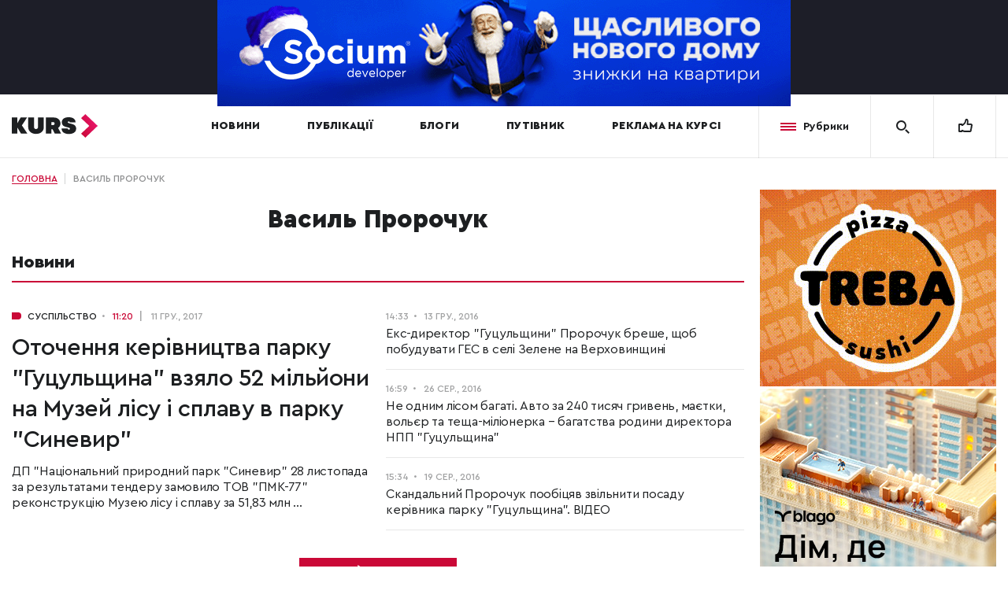

--- FILE ---
content_type: text/html; charset=UTF-8
request_url: https://kurs.if.ua/tag/vasyl-prorochuk/
body_size: 20527
content:
<!doctype html>
<html prefix="og: http://ogp.me/ns#" lang="">
<head>
<title>Василь Пророчук | Курс</title>
	<meta charset="UTF-8" />

		<meta name="viewport" content="width=device-width,initial-scale=1">

	<link rel="shortcut icon" href="/favicon.ico?ver=3.2" type="image/x-icon"><!-- Google (gtag.js) DataLayer режиму згоди, доданого Site Kit -->
<script id="google_gtagjs-js-consent-mode-data-layer" type="text/javascript">
window.dataLayer = window.dataLayer || [];function gtag(){dataLayer.push(arguments);}
gtag('consent', 'default', {"ad_personalization":"denied","ad_storage":"denied","ad_user_data":"denied","analytics_storage":"denied","functionality_storage":"denied","security_storage":"denied","personalization_storage":"denied","region":["AT","BE","BG","CH","CY","CZ","DE","DK","EE","ES","FI","FR","GB","GR","HR","HU","IE","IS","IT","LI","LT","LU","LV","MT","NL","NO","PL","PT","RO","SE","SI","SK"],"wait_for_update":500});
window._googlesitekitConsentCategoryMap = {"statistics":["analytics_storage"],"marketing":["ad_storage","ad_user_data","ad_personalization"],"functional":["functionality_storage","security_storage"],"preferences":["personalization_storage"]};
window._googlesitekitConsents = {"ad_personalization":"denied","ad_storage":"denied","ad_user_data":"denied","analytics_storage":"denied","functionality_storage":"denied","security_storage":"denied","personalization_storage":"denied","region":["AT","BE","BG","CH","CY","CZ","DE","DK","EE","ES","FI","FR","GB","GR","HR","HU","IE","IS","IT","LI","LT","LU","LV","MT","NL","NO","PL","PT","RO","SE","SI","SK"],"wait_for_update":500};
</script>
<!-- Закінчення тегу Google (gtag.js) DataLayer режиму згоди, доданого Site Kit -->

<!-- Оптимізація пошукових систем (SEO) з Rank Math - https://rankmath.com/ -->
<meta name="description" content="Василь Пророчук"/>
<meta name="robots" content="follow, index, max-snippet:-1, max-video-preview:-1, max-image-preview:large"/>
<link rel="canonical" href="https://kurs.if.ua/tag/vasyl-prorochuk/" />
<link rel="next" href="https://kurs.if.ua/tag/vasyl-prorochuk/page/2/" />
<meta property="og:locale" content="uk_UA" />
<meta property="og:type" content="article" />
<meta property="og:title" content="Василь Пророчук | Курс" />
<meta property="og:description" content="Василь Пророчук" />
<meta property="og:url" content="https://kurs.if.ua/tag/vasyl-prorochuk/" />
<meta property="og:site_name" content="Курс" />
<meta property="og:image" content="https://kurs.if.ua/wp-content/uploads/2019/06/og_image_2_kurs.png" />
<meta property="og:image:secure_url" content="https://kurs.if.ua/wp-content/uploads/2019/06/og_image_2_kurs.png" />
<meta property="og:image:width" content="1200" />
<meta property="og:image:height" content="630" />
<meta property="og:image:type" content="image/png" />
<meta name="twitter:card" content="summary_large_image" />
<meta name="twitter:title" content="Василь Пророчук | Курс" />
<meta name="twitter:description" content="Василь Пророчук" />
<meta name="twitter:image" content="https://kurs.if.ua/wp-content/uploads/2019/06/og_image_2_kurs.png" />
<meta name="twitter:label1" content="Записи" />
<meta name="twitter:data1" content="18" />
<script type="application/ld+json" class="rank-math-schema">{"@context":"https://schema.org","@graph":[{"@type":"Organization","@id":"https://kurs.if.ua/#organization","name":"\u041a\u0443\u0440\u0441","url":"https://kurs.if.ua"},{"@type":"WebSite","@id":"https://kurs.if.ua/#website","url":"https://kurs.if.ua","name":"\u041a\u0443\u0440\u0441","publisher":{"@id":"https://kurs.if.ua/#organization"},"inLanguage":"uk"},{"@type":"CollectionPage","@id":"https://kurs.if.ua/tag/vasyl-prorochuk/#webpage","url":"https://kurs.if.ua/tag/vasyl-prorochuk/","name":"\u0412\u0430\u0441\u0438\u043b\u044c \u041f\u0440\u043e\u0440\u043e\u0447\u0443\u043a | \u041a\u0443\u0440\u0441","isPartOf":{"@id":"https://kurs.if.ua/#website"},"inLanguage":"uk"}]}</script>
<!-- /Плагін Rank Math WordPress SEO -->

<link rel='dns-prefetch' href='//www.googletagmanager.com' />
<link href='https://fonts.gstatic.com' crossorigin rel='preconnect' />
<style type="text/css">
img.wp-smiley,
img.emoji {
	display: inline !important;
	border: none !important;
	box-shadow: none !important;
	height: 1em !important;
	width: 1em !important;
	margin: 0 0.07em !important;
	vertical-align: -0.1em !important;
	background: none !important;
	padding: 0 !important;
}
</style>
	
		<style type="text/css">
			.mistape-test, .mistape_mistake_inner {color: #ca0937 !important;}
			#mistape_dialog h2::before, #mistape_dialog .mistape_action, .mistape-letter-back {background-color: #ca0937 !important; }
			#mistape_reported_text:before, #mistape_reported_text:after {border-color: #ca0937 !important;}
            .mistape-letter-front .front-left {border-left-color: #ca0937 !important;}
            .mistape-letter-front .front-right {border-right-color: #ca0937 !important;}
            .mistape-letter-front .front-bottom, .mistape-letter-back > .mistape-letter-back-top, .mistape-letter-top {border-bottom-color: #ca0937 !important;}
            .mistape-logo svg {fill: #ca0937 !important;}
		</style>
		<link rel='stylesheet' id='wp-block-library-css' href='https://kurs.if.ua/wp-includes/css/dist/block-library/style.min.css?ver=6.3.7' type='text/css' media='all' />
<style id='classic-theme-styles-inline-css' type='text/css'>
/*! This file is auto-generated */
.wp-block-button__link{color:#fff;background-color:#32373c;border-radius:9999px;box-shadow:none;text-decoration:none;padding:calc(.667em + 2px) calc(1.333em + 2px);font-size:1.125em}.wp-block-file__button{background:#32373c;color:#fff;text-decoration:none}
</style>
<style id='global-styles-inline-css' type='text/css'>
body{--wp--preset--color--black: #000000;--wp--preset--color--cyan-bluish-gray: #abb8c3;--wp--preset--color--white: #ffffff;--wp--preset--color--pale-pink: #f78da7;--wp--preset--color--vivid-red: #cf2e2e;--wp--preset--color--luminous-vivid-orange: #ff6900;--wp--preset--color--luminous-vivid-amber: #fcb900;--wp--preset--color--light-green-cyan: #7bdcb5;--wp--preset--color--vivid-green-cyan: #00d084;--wp--preset--color--pale-cyan-blue: #8ed1fc;--wp--preset--color--vivid-cyan-blue: #0693e3;--wp--preset--color--vivid-purple: #9b51e0;--wp--preset--gradient--vivid-cyan-blue-to-vivid-purple: linear-gradient(135deg,rgba(6,147,227,1) 0%,rgb(155,81,224) 100%);--wp--preset--gradient--light-green-cyan-to-vivid-green-cyan: linear-gradient(135deg,rgb(122,220,180) 0%,rgb(0,208,130) 100%);--wp--preset--gradient--luminous-vivid-amber-to-luminous-vivid-orange: linear-gradient(135deg,rgba(252,185,0,1) 0%,rgba(255,105,0,1) 100%);--wp--preset--gradient--luminous-vivid-orange-to-vivid-red: linear-gradient(135deg,rgba(255,105,0,1) 0%,rgb(207,46,46) 100%);--wp--preset--gradient--very-light-gray-to-cyan-bluish-gray: linear-gradient(135deg,rgb(238,238,238) 0%,rgb(169,184,195) 100%);--wp--preset--gradient--cool-to-warm-spectrum: linear-gradient(135deg,rgb(74,234,220) 0%,rgb(151,120,209) 20%,rgb(207,42,186) 40%,rgb(238,44,130) 60%,rgb(251,105,98) 80%,rgb(254,248,76) 100%);--wp--preset--gradient--blush-light-purple: linear-gradient(135deg,rgb(255,206,236) 0%,rgb(152,150,240) 100%);--wp--preset--gradient--blush-bordeaux: linear-gradient(135deg,rgb(254,205,165) 0%,rgb(254,45,45) 50%,rgb(107,0,62) 100%);--wp--preset--gradient--luminous-dusk: linear-gradient(135deg,rgb(255,203,112) 0%,rgb(199,81,192) 50%,rgb(65,88,208) 100%);--wp--preset--gradient--pale-ocean: linear-gradient(135deg,rgb(255,245,203) 0%,rgb(182,227,212) 50%,rgb(51,167,181) 100%);--wp--preset--gradient--electric-grass: linear-gradient(135deg,rgb(202,248,128) 0%,rgb(113,206,126) 100%);--wp--preset--gradient--midnight: linear-gradient(135deg,rgb(2,3,129) 0%,rgb(40,116,252) 100%);--wp--preset--font-size--small: 13px;--wp--preset--font-size--medium: 20px;--wp--preset--font-size--large: 36px;--wp--preset--font-size--x-large: 42px;--wp--preset--spacing--20: 0.44rem;--wp--preset--spacing--30: 0.67rem;--wp--preset--spacing--40: 1rem;--wp--preset--spacing--50: 1.5rem;--wp--preset--spacing--60: 2.25rem;--wp--preset--spacing--70: 3.38rem;--wp--preset--spacing--80: 5.06rem;--wp--preset--shadow--natural: 6px 6px 9px rgba(0, 0, 0, 0.2);--wp--preset--shadow--deep: 12px 12px 50px rgba(0, 0, 0, 0.4);--wp--preset--shadow--sharp: 6px 6px 0px rgba(0, 0, 0, 0.2);--wp--preset--shadow--outlined: 6px 6px 0px -3px rgba(255, 255, 255, 1), 6px 6px rgba(0, 0, 0, 1);--wp--preset--shadow--crisp: 6px 6px 0px rgba(0, 0, 0, 1);}:where(.is-layout-flex){gap: 0.5em;}:where(.is-layout-grid){gap: 0.5em;}body .is-layout-flow > .alignleft{float: left;margin-inline-start: 0;margin-inline-end: 2em;}body .is-layout-flow > .alignright{float: right;margin-inline-start: 2em;margin-inline-end: 0;}body .is-layout-flow > .aligncenter{margin-left: auto !important;margin-right: auto !important;}body .is-layout-constrained > .alignleft{float: left;margin-inline-start: 0;margin-inline-end: 2em;}body .is-layout-constrained > .alignright{float: right;margin-inline-start: 2em;margin-inline-end: 0;}body .is-layout-constrained > .aligncenter{margin-left: auto !important;margin-right: auto !important;}body .is-layout-constrained > :where(:not(.alignleft):not(.alignright):not(.alignfull)){max-width: var(--wp--style--global--content-size);margin-left: auto !important;margin-right: auto !important;}body .is-layout-constrained > .alignwide{max-width: var(--wp--style--global--wide-size);}body .is-layout-flex{display: flex;}body .is-layout-flex{flex-wrap: wrap;align-items: center;}body .is-layout-flex > *{margin: 0;}body .is-layout-grid{display: grid;}body .is-layout-grid > *{margin: 0;}:where(.wp-block-columns.is-layout-flex){gap: 2em;}:where(.wp-block-columns.is-layout-grid){gap: 2em;}:where(.wp-block-post-template.is-layout-flex){gap: 1.25em;}:where(.wp-block-post-template.is-layout-grid){gap: 1.25em;}.has-black-color{color: var(--wp--preset--color--black) !important;}.has-cyan-bluish-gray-color{color: var(--wp--preset--color--cyan-bluish-gray) !important;}.has-white-color{color: var(--wp--preset--color--white) !important;}.has-pale-pink-color{color: var(--wp--preset--color--pale-pink) !important;}.has-vivid-red-color{color: var(--wp--preset--color--vivid-red) !important;}.has-luminous-vivid-orange-color{color: var(--wp--preset--color--luminous-vivid-orange) !important;}.has-luminous-vivid-amber-color{color: var(--wp--preset--color--luminous-vivid-amber) !important;}.has-light-green-cyan-color{color: var(--wp--preset--color--light-green-cyan) !important;}.has-vivid-green-cyan-color{color: var(--wp--preset--color--vivid-green-cyan) !important;}.has-pale-cyan-blue-color{color: var(--wp--preset--color--pale-cyan-blue) !important;}.has-vivid-cyan-blue-color{color: var(--wp--preset--color--vivid-cyan-blue) !important;}.has-vivid-purple-color{color: var(--wp--preset--color--vivid-purple) !important;}.has-black-background-color{background-color: var(--wp--preset--color--black) !important;}.has-cyan-bluish-gray-background-color{background-color: var(--wp--preset--color--cyan-bluish-gray) !important;}.has-white-background-color{background-color: var(--wp--preset--color--white) !important;}.has-pale-pink-background-color{background-color: var(--wp--preset--color--pale-pink) !important;}.has-vivid-red-background-color{background-color: var(--wp--preset--color--vivid-red) !important;}.has-luminous-vivid-orange-background-color{background-color: var(--wp--preset--color--luminous-vivid-orange) !important;}.has-luminous-vivid-amber-background-color{background-color: var(--wp--preset--color--luminous-vivid-amber) !important;}.has-light-green-cyan-background-color{background-color: var(--wp--preset--color--light-green-cyan) !important;}.has-vivid-green-cyan-background-color{background-color: var(--wp--preset--color--vivid-green-cyan) !important;}.has-pale-cyan-blue-background-color{background-color: var(--wp--preset--color--pale-cyan-blue) !important;}.has-vivid-cyan-blue-background-color{background-color: var(--wp--preset--color--vivid-cyan-blue) !important;}.has-vivid-purple-background-color{background-color: var(--wp--preset--color--vivid-purple) !important;}.has-black-border-color{border-color: var(--wp--preset--color--black) !important;}.has-cyan-bluish-gray-border-color{border-color: var(--wp--preset--color--cyan-bluish-gray) !important;}.has-white-border-color{border-color: var(--wp--preset--color--white) !important;}.has-pale-pink-border-color{border-color: var(--wp--preset--color--pale-pink) !important;}.has-vivid-red-border-color{border-color: var(--wp--preset--color--vivid-red) !important;}.has-luminous-vivid-orange-border-color{border-color: var(--wp--preset--color--luminous-vivid-orange) !important;}.has-luminous-vivid-amber-border-color{border-color: var(--wp--preset--color--luminous-vivid-amber) !important;}.has-light-green-cyan-border-color{border-color: var(--wp--preset--color--light-green-cyan) !important;}.has-vivid-green-cyan-border-color{border-color: var(--wp--preset--color--vivid-green-cyan) !important;}.has-pale-cyan-blue-border-color{border-color: var(--wp--preset--color--pale-cyan-blue) !important;}.has-vivid-cyan-blue-border-color{border-color: var(--wp--preset--color--vivid-cyan-blue) !important;}.has-vivid-purple-border-color{border-color: var(--wp--preset--color--vivid-purple) !important;}.has-vivid-cyan-blue-to-vivid-purple-gradient-background{background: var(--wp--preset--gradient--vivid-cyan-blue-to-vivid-purple) !important;}.has-light-green-cyan-to-vivid-green-cyan-gradient-background{background: var(--wp--preset--gradient--light-green-cyan-to-vivid-green-cyan) !important;}.has-luminous-vivid-amber-to-luminous-vivid-orange-gradient-background{background: var(--wp--preset--gradient--luminous-vivid-amber-to-luminous-vivid-orange) !important;}.has-luminous-vivid-orange-to-vivid-red-gradient-background{background: var(--wp--preset--gradient--luminous-vivid-orange-to-vivid-red) !important;}.has-very-light-gray-to-cyan-bluish-gray-gradient-background{background: var(--wp--preset--gradient--very-light-gray-to-cyan-bluish-gray) !important;}.has-cool-to-warm-spectrum-gradient-background{background: var(--wp--preset--gradient--cool-to-warm-spectrum) !important;}.has-blush-light-purple-gradient-background{background: var(--wp--preset--gradient--blush-light-purple) !important;}.has-blush-bordeaux-gradient-background{background: var(--wp--preset--gradient--blush-bordeaux) !important;}.has-luminous-dusk-gradient-background{background: var(--wp--preset--gradient--luminous-dusk) !important;}.has-pale-ocean-gradient-background{background: var(--wp--preset--gradient--pale-ocean) !important;}.has-electric-grass-gradient-background{background: var(--wp--preset--gradient--electric-grass) !important;}.has-midnight-gradient-background{background: var(--wp--preset--gradient--midnight) !important;}.has-small-font-size{font-size: var(--wp--preset--font-size--small) !important;}.has-medium-font-size{font-size: var(--wp--preset--font-size--medium) !important;}.has-large-font-size{font-size: var(--wp--preset--font-size--large) !important;}.has-x-large-font-size{font-size: var(--wp--preset--font-size--x-large) !important;}
.wp-block-navigation a:where(:not(.wp-element-button)){color: inherit;}
:where(.wp-block-post-template.is-layout-flex){gap: 1.25em;}:where(.wp-block-post-template.is-layout-grid){gap: 1.25em;}
:where(.wp-block-columns.is-layout-flex){gap: 2em;}:where(.wp-block-columns.is-layout-grid){gap: 2em;}
.wp-block-pullquote{font-size: 1.5em;line-height: 1.6;}
</style>
<link rel='stylesheet' id='contact-form-7-css' href='https://kurs.if.ua/wp-content/plugins/contact-form-7/includes/css/styles.css?ver=5.9.8' type='text/css' media='all' />
<link rel='stylesheet' id='mistape-front-css' href='https://kurs.if.ua/wp-content/plugins/mistape/assets/css/mistape-front.css?ver=1.3.9' type='text/css' media='all' />
<style id='akismet-widget-style-inline-css' type='text/css'>

			.a-stats {
				--akismet-color-mid-green: #357b49;
				--akismet-color-white: #fff;
				--akismet-color-light-grey: #f6f7f7;

				max-width: 350px;
				width: auto;
			}

			.a-stats * {
				all: unset;
				box-sizing: border-box;
			}

			.a-stats strong {
				font-weight: 600;
			}

			.a-stats a.a-stats__link,
			.a-stats a.a-stats__link:visited,
			.a-stats a.a-stats__link:active {
				background: var(--akismet-color-mid-green);
				border: none;
				box-shadow: none;
				border-radius: 8px;
				color: var(--akismet-color-white);
				cursor: pointer;
				display: block;
				font-family: -apple-system, BlinkMacSystemFont, 'Segoe UI', 'Roboto', 'Oxygen-Sans', 'Ubuntu', 'Cantarell', 'Helvetica Neue', sans-serif;
				font-weight: 500;
				padding: 12px;
				text-align: center;
				text-decoration: none;
				transition: all 0.2s ease;
			}

			/* Extra specificity to deal with TwentyTwentyOne focus style */
			.widget .a-stats a.a-stats__link:focus {
				background: var(--akismet-color-mid-green);
				color: var(--akismet-color-white);
				text-decoration: none;
			}

			.a-stats a.a-stats__link:hover {
				filter: brightness(110%);
				box-shadow: 0 4px 12px rgba(0, 0, 0, 0.06), 0 0 2px rgba(0, 0, 0, 0.16);
			}

			.a-stats .count {
				color: var(--akismet-color-white);
				display: block;
				font-size: 1.5em;
				line-height: 1.4;
				padding: 0 13px;
				white-space: nowrap;
			}
		
</style>
<link rel='stylesheet' id='style-css-css' href='https://kurs.if.ua/wp-content/themes/kurs/assets/css/style.min.css?ver=1768972555' type='text/css' media='all' />
<script type='text/javascript' src='https://kurs.if.ua/wp-includes/js/jquery/jquery.min.js?ver=3.7.0' id='jquery-core-js'></script>
<script type='text/javascript' src='https://kurs.if.ua/wp-includes/js/jquery/jquery-migrate.min.js?ver=3.4.1' id='jquery-migrate-js'></script>

<!-- Початок фрагмента тегу Google (gtag.js), доданого за допомогою Site Kit -->
<!-- Фрагмент Google Analytics, доданий Site Kit -->
<script type='text/javascript' src='https://www.googletagmanager.com/gtag/js?id=GT-K55M3RB' id='google_gtagjs-js' async></script>
<script id="google_gtagjs-js-after" type="text/javascript">
window.dataLayer = window.dataLayer || [];function gtag(){dataLayer.push(arguments);}
gtag("set","linker",{"domains":["kurs.if.ua"]});
gtag("js", new Date());
gtag("set", "developer_id.dZTNiMT", true);
gtag("config", "GT-K55M3RB");
</script>
<link rel="https://api.w.org/" href="https://kurs.if.ua/wp-json/" /><link rel="alternate" type="application/json" href="https://kurs.if.ua/wp-json/wp/v2/tags/11619" />
<!-- This site is using AdRotate v5.16 to display their advertisements - https://ajdg.solutions/ -->
<!-- AdRotate CSS -->
<style type="text/css" media="screen">
	.g { margin:0px; padding:0px; overflow:hidden; line-height:1; zoom:1; }
	.g img { height:auto; }
	.g-col { position:relative; float:left; }
	.g-col:first-child { margin-left: 0; }
	.g-col:last-child { margin-right: 0; }
	@media only screen and (max-width: 480px) {
		.g-col, .g-dyn, .g-single { width:100%; margin-left:0; margin-right:0; }
	}
</style>
<!-- /AdRotate CSS -->

<meta name="generator" content="Site Kit by Google 1.165.0" /><!-- Stream WordPress user activity plugin v4.1.1 -->
<meta name="google-site-verification" content="Gf0WO-4Bsi-iSHVoeMgkIXsF9hCaxKCiwURwp22f3ws">
<!-- Meta Pixel Code -->
<script type='text/javascript'>
!function(f,b,e,v,n,t,s){if(f.fbq)return;n=f.fbq=function(){n.callMethod?
n.callMethod.apply(n,arguments):n.queue.push(arguments)};if(!f._fbq)f._fbq=n;
n.push=n;n.loaded=!0;n.version='2.0';n.queue=[];t=b.createElement(e);t.async=!0;
t.src=v;s=b.getElementsByTagName(e)[0];s.parentNode.insertBefore(t,s)}(window,
document,'script','https://connect.facebook.net/en_US/fbevents.js?v=next');
</script>
<!-- End Meta Pixel Code -->

      <script type='text/javascript'>
        var url = window.location.origin + '?ob=open-bridge';
        fbq('set', 'openbridge', '616418242194490', url);
      </script>
    <script type='text/javascript'>fbq('init', '616418242194490', {}, {
    "agent": "wordpress-6.3.7-3.0.16"
})</script><script type='text/javascript'>
    fbq('track', 'PageView', []);
  </script>
<!-- Meta Pixel Code -->
<noscript>
<img height="1" width="1" style="display:none" alt="fbpx"
src="https://www.facebook.com/tr?id=616418242194490&ev=PageView&noscript=1" />
</noscript>
<!-- End Meta Pixel Code -->
      <meta name="onesignal" content="wordpress-plugin"/>
            <script>

      window.OneSignalDeferred = window.OneSignalDeferred || [];

      OneSignalDeferred.push(function(OneSignal) {
        var oneSignal_options = {};
        window._oneSignalInitOptions = oneSignal_options;

        oneSignal_options['serviceWorkerParam'] = { scope: '/' };
oneSignal_options['serviceWorkerPath'] = 'OneSignalSDKWorker.js.php';

        OneSignal.Notifications.setDefaultUrl("https://kurs.if.ua");

        oneSignal_options['wordpress'] = true;
oneSignal_options['appId'] = 'd1dd5850-5aa9-4039-b5e1-a9b0c98d4f0c';
oneSignal_options['allowLocalhostAsSecureOrigin'] = true;
oneSignal_options['welcomeNotification'] = { };
oneSignal_options['welcomeNotification']['disable'] = true;
oneSignal_options['path'] = "https://kurs.if.ua/wp-content/plugins/onesignal-free-web-push-notifications/sdk_files/";
oneSignal_options['safari_web_id'] = "web.onesignal.auto.1bb493cc-6f2b-4253-90e1-02d85a4b9e78";
oneSignal_options['promptOptions'] = { };
              OneSignal.init(window._oneSignalInitOptions);
              OneSignal.Slidedown.promptPush()      });

      function documentInitOneSignal() {
        var oneSignal_elements = document.getElementsByClassName("OneSignal-prompt");

        var oneSignalLinkClickHandler = function(event) { OneSignal.Notifications.requestPermission(); event.preventDefault(); };        for(var i = 0; i < oneSignal_elements.length; i++)
          oneSignal_elements[i].addEventListener('click', oneSignalLinkClickHandler, false);
      }

      if (document.readyState === 'complete') {
           documentInitOneSignal();
      }
      else {
           window.addEventListener("load", function(event){
               documentInitOneSignal();
          });
      }
    </script>
<link rel="icon" href="https://kurs.if.ua/wp-content/uploads/2019/05/cropped-kurs-favicon-32x32.png" sizes="32x32" />
<link rel="icon" href="https://kurs.if.ua/wp-content/uploads/2019/05/cropped-kurs-favicon-192x192.png" sizes="192x192" />
<link rel="apple-touch-icon" href="https://kurs.if.ua/wp-content/uploads/2019/05/cropped-kurs-favicon-180x180.png" />
<meta name="msapplication-TileImage" content="https://kurs.if.ua/wp-content/uploads/2019/05/cropped-kurs-favicon-270x270.png" />
		<style type="text/css" id="wp-custom-css">
			.t688__textwrapper, .t688__row {min-height: 300px;}

.top-block .top-block__inner{
	display: flex;
	align-items: center;
	height: 90px;
}

.correct + .top-block .top-block__inner{
	height: unset;
}

.top-block .top-block__inner video{
	max-width: 100%;
}

@media screen and (max-width: 768px){
	.top-block .top-block__inner{
		height: 70px;
	}
	
	.correct + .top-block .top-block__inner{
		height: unset;
	}
}		</style>
		<script>
	(function(i,s,o,g,r,a,m){i['GoogleAnalyticsObject']=r;i[r]=i[r]||function(){
		(i[r].q=i[r].q||[]).push(arguments)},i[r].l=1*new Date();a=s.createElement(o),
		m=s.getElementsByTagName(o)[0];a.async=1;a.src=g;m.parentNode.insertBefore(a,m)
	})(window,document,'script','//www.google-analytics.com/analytics.js','ga');

	ga('create', 'UA-17857797-2', 'auto');
	ga('send', 'pageview');

</script>

<script async src="//cmp.optad360.io/items/08da9c8d-a6cd-4a2f-b558-bea8066a2861.min.js"></script>
</head>
<body data-id="top" class="lang-archive tag-vasyl-prorochuk tag-11619 wp-embed-responsive"><script async src="//get.optad360.io/sf/8ab66d70-3d81-48de-b597-bca376cfbeb7/plugin.min.js"></script>	<div class="top-block">
		<div class="top-block__inner"><div class="g g-1"><div class="g-single a-24"><div id="candyplace_728x150"><a class="gofollow" data-track="MjQsMSw2MA==" href="https://socium.if.ua/project/"rel="nofollow"><img src="https://kurs.if.ua/wp-content/uploads/2025/12/kurs-728h150.gif"></a></div></div></div>

		</div>
	</div>
<header class="main-header">
	<div class="wrap fd">

		<a href="/" class="logo">
			<svg width="109px" height="30px" viewBox="0 0 109 30" version="1.1" xmlns="http://www.w3.org/2000/svg" xmlns:xlink="http://www.w3.org/1999/xlink">
			    <defs>
			        <linearGradient x1="83.1473214%" y1="30.5729167%" x2="0%" y2="85.625%" id="linearGradient-1">
			            <stop stop-color="#E71568" offset="0%"></stop>
			            <stop stop-color="#CA0937" offset="100%"></stop>
			        </linearGradient>
			    </defs>
			    <g id="All_pages" stroke="none" stroke-width="1" fill="none" fill-rule="evenodd">
			        <g id="KURS_single_page_20_03_approved" transform="translate(-330.000000, -145.000000)">
			            <g id="header" transform="translate(0.000000, 120.000000)">
			                <g id="logo" transform="translate(330.000000, 25.000000)">
			                    <g id="Group-2" transform="translate(-0.000251, 4.000000)" fill="#1D1F21">
			                        <path d="M37.9072571,18.7994375 C36.0982286,20.3750625 33.7077714,21.1631875 30.7365143,21.1631875 C27.7646286,21.1631875 25.3716571,20.3750625 23.5576,18.7994375 C21.7435429,17.2238125 20.8371429,15.1225625 20.8371429,12.4981875 L20.8371429,0.3469375 L28.2316571,0.3469375 L28.2316571,12.5263125 C28.2316571,13.2506875 28.4604571,13.8406875 28.9174286,14.2975625 C29.3744,14.7531875 29.9809714,14.9819375 30.7365143,14.9819375 C31.4914286,14.9819375 32.0973714,14.7531875 32.5549714,14.2975625 C33.0119429,13.8406875 33.2407429,13.2506875 33.2407429,12.5263125 L33.2407429,0.3469375 L40.6201714,0.3469375 L40.6201714,12.4981875 C40.6201714,15.1225625 39.7162857,17.2238125 37.9072571,18.7994375" id="Fill-1"></path>
			                        <polygon id="Fill-3" points="19.7836571 20.729375 11.6392571 20.729375 6.94571429 12.9825 6.94571429 20.729375 -1.77635684e-15 20.729375 -1.77635684e-15 0.346875 6.94571429 0.346875 6.94571429 7.76625 11.2300571 0.346875 19.3744571 0.346875 12.7794857 10.3675"></polygon>
			                        <path d="M50.3148171,6.1459375 L50.3148171,10.0121875 L52.0723029,10.0121875 C52.7737886,10.0121875 53.3269314,9.8303125 53.73236,9.4653125 C54.1384171,9.1009375 54.3414457,8.6334375 54.3414457,8.0653125 C54.3414457,7.4965625 54.1384171,7.0346875 53.73236,6.6790625 C53.3269314,6.3240625 52.7737886,6.1459375 52.0723029,6.1459375 L50.3148171,6.1459375 Z M54.5513886,20.7290625 L51.7869314,15.2003125 L50.3148171,15.2003125 L50.3148171,20.7290625 L43.1786457,20.7290625 L43.1786457,0.3471875 L53.2295029,0.3471875 C55.7532171,0.3471875 57.8061314,1.0571875 59.3888743,2.4790625 C60.9716171,3.9003125 61.76236,5.7628125 61.76236,8.0653125 C61.76236,9.2309375 61.5015029,10.2853125 60.9810457,11.2271875 C60.45996,12.1703125 59.7239029,12.9596875 58.7735029,13.5940625 L62.5285886,20.7290625 L54.5513886,20.7290625 Z" id="Fill-6"></path>
			                        <path d="M72.4372629,21.25 C69.5395486,21.25 67.2785771,20.635625 65.6556057,19.406875 C64.0326343,18.178125 63.2211486,16.475 63.2211486,14.2975 L70.9318343,14.2975 C70.9318343,14.73625 71.0676057,15.0825 71.3391486,15.334375 C71.6106914,15.586875 71.97652,15.713125 72.4372629,15.713125 C72.8571486,15.713125 73.1978343,15.6125 73.4586914,15.41125 C73.7195486,15.21125 73.8502914,14.9375 73.8502914,14.591875 C73.8502914,14.34875 73.7736057,14.13375 73.6202343,13.946875 C73.4668629,13.760625 73.2380629,13.60375 72.9363486,13.476875 C72.6340057,13.35125 72.3146914,13.239375 71.97652,13.140625 C71.6383486,13.0425 71.2291486,12.9375 70.7476629,12.825625 C70.7068057,12.816875 70.6703486,12.809375 70.6408057,12.804375 C70.6093771,12.799375 70.5785771,12.793125 70.5477771,12.78375 C68.8588057,12.400625 67.6192629,12.021875 66.8310343,11.64875 C64.7730914,10.67625 63.6724629,9.0925 63.52852,6.89625 C63.5184629,6.72875 63.5134343,6.555625 63.5134343,6.378125 C63.5134343,4.378125 64.2834343,2.815625 65.8246914,1.689375 C67.3659486,0.563125 69.5188057,0 72.2838914,0 C74.9968057,0 77.1163486,0.5775 78.64252,1.73125 C80.1686914,2.885625 80.9311486,4.490625 80.9311486,6.54625 L73.5127486,6.54625 C73.5127486,6.163125 73.4052629,5.86625 73.1896629,5.65625 C72.9746914,5.445625 72.6729771,5.340625 72.2838914,5.340625 C71.9048629,5.340625 71.6106914,5.4225 71.4007486,5.585625 C71.1908057,5.749375 71.0858343,5.97625 71.0858343,6.265625 C71.0858343,6.49 71.1574914,6.68875 71.3001771,6.86125 C71.44412,7.034375 71.6898914,7.193125 72.03812,7.338125 C72.3863486,7.483125 72.69812,7.595 72.9746914,7.674375 C73.2518914,7.75375 73.6761771,7.86375 74.2500629,8.00375 C74.3210914,8.0225 74.3776629,8.03625 74.41852,8.045625 C75.2683486,8.251875 75.9333771,8.4225 76.4154914,8.5575 C76.8969771,8.693125 77.5236629,8.93375 78.2974343,9.279375 C79.0705771,9.625 79.6664629,9.999375 80.0863486,10.400625 C80.5062343,10.8025 80.8827486,11.35125 81.2158914,12.0475 C81.5477771,12.744375 81.7149771,13.535625 81.7149771,14.42375 C81.7149771,16.573125 80.8978343,18.248125 79.2648057,19.44875 C77.6317771,20.649375 75.3563486,21.25 72.4372629,21.25" id="Fill-8"></path>
			                    </g>
			                    <polygon class="arrow" id="Fill-10" fill="url(#linearGradient-1)" points="109 14.9387834 93.3144495 0 88 5.1914232 98.4357205 15.0003239 88 24.8085768 93.3144495 30 109 15.0612166 108.93538 15.0003239"></polygon>
			                </g>
			            </g>
			        </g>
			    </g>
			</svg>
		</a>

		<nav class="main-header__nav">	<ul>			<li class="menu-item menu-item-type-custom menu-item-object-custom menu-item-51">
				<a href="/news/" target="">Новини</a>
			</li>			<li class="menu-item menu-item-type-custom menu-item-object-custom menu-item-50">
				<a href="/articles/" target="">Публікації</a>
			</li>			<li class="menu-item menu-item-type-custom menu-item-object-custom menu-item-53">
				<a href="/blogs/" target="">Блоги</a>
			</li>			<li class="menu-item menu-item-type-custom menu-item-object-custom menu-item-168987">
				<a href="https://travel.kurs.if.ua/" target="_blank">Путівник</a>
			</li>			<li class="menu-item menu-item-type-custom menu-item-object-custom menu-item-54">
				<a href="https://kurs.if.ua/wp-content/uploads/2024/08/mediakit.pdf" target="_blank">Реклама на Курсі</a>
			</li>	</ul>		</nav>

		<div class="main-header__btns">
			<div class="main-header__btn mobile-menu mobile_menu_js">
				<a class="btn-mobile-menu">
				     <span></span>
				</a>
			</div>
			<div class="main-header__btn icon-burger">

				<span>Рубрики</span>

				<div class="rubric-dropdown">
					<div class="wrap fd links">

						<div class="links__menu">

							<div class="links__row">		<a href="https://kurs.if.ua/politic/" class="menu-item menu-item-type-taxonomy menu-item-object-category menu-item-69 menu-item-has-children main-link">Політика</a>			<ul>					<li class="menu-item menu-item-type-taxonomy menu-item-object-post_tag menu-item-73080">
						<a href="https://kurs.if.ua/tag/vybory/"><span>вибори</span></a>
					</li>					<li class="menu-item menu-item-type-taxonomy menu-item-object-post_tag menu-item-73076">
						<a href="https://kurs.if.ua/tag/partiyi/"><span>партії</span></a>
					</li>					<li class="menu-item menu-item-type-taxonomy menu-item-object-post_tag menu-item-73077">
						<a href="https://kurs.if.ua/tag/reformy/"><span>реформи</span></a>
					</li>					<li class="menu-item menu-item-type-taxonomy menu-item-object-post_tag menu-item-73078">
						<a href="https://kurs.if.ua/tag/prezydent/"><span>президент</span></a>
					</li>					<li class="menu-item menu-item-type-taxonomy menu-item-object-post_tag menu-item-73079">
						<a href="https://kurs.if.ua/tag/vru/"><span>ВРУ</span></a>
					</li>			</ul>		<a href="https://kurs.if.ua/about/" class="menu-item menu-item-type-post_type menu-item-object-page menu-item-73111 main-link">Про нас</a>		<a href="https://kurs.if.ua/reklama/" class="menu-item menu-item-type-post_type menu-item-object-page menu-item-73110 main-link">Реклама</a>							</div>

							<div class="links__row">		<a href="https://kurs.if.ua/economic/" class="menu-item menu-item-type-taxonomy menu-item-object-category menu-item-71 menu-item-has-children main-link">Економіка</a>			<ul>					<li class="menu-item menu-item-type-taxonomy menu-item-object-post_tag menu-item-73081">
						<a href="https://kurs.if.ua/tag/finansy/"><span>фінанси</span></a>
					</li>					<li class="menu-item menu-item-type-taxonomy menu-item-object-post_tag menu-item-73082">
						<a href="https://kurs.if.ua/tag/investycziyi/"><span>інвестиції</span></a>
					</li>					<li class="menu-item menu-item-type-taxonomy menu-item-object-post_tag menu-item-73083">
						<a href="https://kurs.if.ua/tag/byudzhet/"><span>бюджет</span></a>
					</li>					<li class="menu-item menu-item-type-taxonomy menu-item-object-post_tag menu-item-73084">
						<a href="https://kurs.if.ua/tag/energetyka/"><span>енергетика</span></a>
					</li>					<li class="menu-item menu-item-type-taxonomy menu-item-object-post_tag menu-item-73085">
						<a href="https://kurs.if.ua/tag/turyzm/"><span>туризм</span></a>
					</li>			</ul>		<a href="https://kurs.if.ua/sport/" class="menu-item menu-item-type-taxonomy menu-item-object-category menu-item-75 main-link">Спорт</a>		<a href="https://kurs.if.ua/health/" class="menu-item menu-item-type-taxonomy menu-item-object-category menu-item-72 main-link">Здоров'я</a>		<a href="https://kurs.if.ua/history/" class="menu-item menu-item-type-taxonomy menu-item-object-category menu-item-73 main-link">Наша історія</a>							</div>

							<div class="links__row">		<a href="https://kurs.if.ua/society/" class="menu-item menu-item-type-taxonomy menu-item-object-category menu-item-78 menu-item-has-children main-link">Суспільство</a>			<ul>					<li class="menu-item menu-item-type-taxonomy menu-item-object-post_tag menu-item-73086">
						<a href="https://kurs.if.ua/tag/oos/"><span>ООС</span></a>
					</li>					<li class="menu-item menu-item-type-taxonomy menu-item-object-post_tag menu-item-73087">
						<a href="https://kurs.if.ua/tag/komunalka/"><span>комуналка</span></a>
					</li>					<li class="menu-item menu-item-type-taxonomy menu-item-object-post_tag menu-item-73088">
						<a href="https://kurs.if.ua/tag/dorogy/"><span>Дороги</span></a>
					</li>					<li class="menu-item menu-item-type-taxonomy menu-item-object-post_tag menu-item-73089">
						<a href="https://kurs.if.ua/tag/budivnycztvo/"><span>будівництво</span></a>
					</li>					<li class="menu-item menu-item-type-taxonomy menu-item-object-post_tag menu-item-73090">
						<a href="https://kurs.if.ua/tag/czerkva/"><span>церква</span></a>
					</li>					<li class="menu-item menu-item-type-taxonomy menu-item-object-post_tag menu-item-73091">
						<a href="https://kurs.if.ua/tag/dtp/"><span>ДТП</span></a>
					</li>					<li class="menu-item menu-item-type-taxonomy menu-item-object-post_tag menu-item-73092">
						<a href="https://kurs.if.ua/tag/kryminal/"><span>кримінал</span></a>
					</li>			</ul>							</div>

							<div class="links__row">		<a href="https://kurs.if.ua/lifestyle/" class="menu-item menu-item-type-taxonomy menu-item-object-category menu-item-80 menu-item-has-children main-link">Стиль життя</a>			<ul>					<li class="menu-item menu-item-type-taxonomy menu-item-object-post_tag menu-item-73093">
						<a href="https://kurs.if.ua/tag/literatura/"><span>література</span></a>
					</li>					<li class="menu-item menu-item-type-taxonomy menu-item-object-post_tag menu-item-73094">
						<a href="https://kurs.if.ua/tag/muzyka/"><span>музика</span></a>
					</li>					<li class="menu-item menu-item-type-taxonomy menu-item-object-post_tag menu-item-73095">
						<a href="https://kurs.if.ua/tag/kino/"><span>кіно</span></a>
					</li>					<li class="menu-item menu-item-type-taxonomy menu-item-object-post_tag menu-item-73096">
						<a href="https://kurs.if.ua/tag/festyvali/"><span>фестивалі</span></a>
					</li>					<li class="menu-item menu-item-type-taxonomy menu-item-object-post_tag menu-item-73097">
						<a href="https://kurs.if.ua/tag/moda/"><span>мода</span></a>
					</li>					<li class="menu-item menu-item-type-taxonomy menu-item-object-post_tag menu-item-73098">
						<a href="https://kurs.if.ua/tag/podorozhi/"><span>подорожі</span></a>
					</li>					<li class="menu-item menu-item-type-taxonomy menu-item-object-post_tag menu-item-73099">
						<a href="https://kurs.if.ua/tag/karpaty/"><span>Карпати</span></a>
					</li>			</ul>							</div>

						</div>

						<div class="subscribe-block">

							<div class="subscribe-block__logo">
								<img src="https://kurs.if.ua/wp-content/themes/kurs/assets/img/svg/logo-white.svg" alt="">
							</div>

							<div class="subscribe-block__description">
								Щоб бути в курсі: <br>
								найцікавіші новини Івано-Франківська
								і регіону за тиждень
							</div>

							<div class="subscribe-form">
								<form action="https://gmail.us20.list-manage.com/subscribe/post-json?u=1591b033974e3fd8c53c53c05&amp;id=82a27fbcd8&amp;c=?" method="post" id="mc-embedded-subscribe-form" name="mc-embedded-subscribe-form" class="subscribe-form__inner icon-mail validation_js">
									<div id="mc_embed_signup_scroll">

										<input type="email" value="" name="EMAIL" class="email subscribe-form__input email_js" id="mce-EMAIL" placeholder="Ваш e-mail" autocomplete="off">

										<!-- real people should not fill this in and expect good things - do not remove this or risk form bot signups-->
										<div style="position: absolute; left: -5000px;" aria-hidden="true">
											<input type="text" name="b_1591b033974e3fd8c53c53c05_82a27fbcd8" tabindex="-1" value="">
										</div>

										<button type="submit" value="" name="subscribe" id="mc-embedded-subscribe" class="subscribe-form__button icon-arrow"></button>

									</div>
								</form>
							</div>

							<div class="socials socials--border">									<a target="_blank" rel="nofollow"  class="icon-fb" href="https://www.facebook.com/www.kurs.if.ua"></a>									<a target="_blank" rel="nofollow"  class="icon-tg" href="https://t.me/kurs_if"></a>									<a target="_blank" rel="nofollow"  class="icon-tw" href="https://twitter.com/KURS_IF"></a>									<a target="_blank" rel="nofollow"  class="icon-yt" href="https://www.youtube.com/channel/UCoL9vRgaCN7Y7xbpQB60sdQ"></a>
								<a target="_blank" class="icon-rss" href="/feed"></a>

							</div>

						</div>

					</div>
				</div>

			</div>

			<div class="search-form">
				<div class="search-form__wrap">

					<div class="main-header__btn icon-search search-form__btn-open js-open-search"></div>

					<form id="search-form" action="">
						<div class="input-wrap">
							<input type="text"
							       placeholder="Я шукаю …"
							       id="modal-search-input"
							/>
						</div>
					</form>

					<div class="search-form__btn-close js-close-search"></div>

				</div>
			</div>

			<div class="main-header__btn icon-like">
				<div class="socials socials--header">						<a target="_blank" class="icon-fb" href="https://www.facebook.com/www.kurs.if.ua"></a>						<a target="_blank" class="icon-tg" href="https://t.me/kurs_if"></a>						<a target="_blank" class="icon-tw" href="https://twitter.com/KURS_IF"></a>						<a target="_blank" class="icon-yt" href="https://www.youtube.com/channel/UCoL9vRgaCN7Y7xbpQB60sdQ"></a>
					<a target="_blank" class="icon-rss" href="/feed"></a>

				</div>
			</div>

		</div>
	</div>
</header><div class="mob-menu">
	<div class="mob-menu__inner">
		<ul class="mob-links">						<li><a href="/news/" class="with-submenu">Новини</a></li>						<li><a href="/articles/" class="with-submenu">Публікації</a></li>						<li><a href="/blogs/" class="with-submenu">Блоги</a></li>						<li><a href="https://travel.kurs.if.ua/" class="with-submenu">Путівник</a></li>						<li><a href="https://kurs.if.ua/wp-content/uploads/2024/08/mediakit.pdf" class="with-submenu">Реклама на Курсі</a></li>
		</ul>		<div class="menu-address">Івано-Франківськ,<br>вул. Тринітарська, 11, оф. 5<br><a href="/cdn-cgi/l/email-protection" class="__cf_email__" data-cfemail="81eaf4f3f2afe8e7aff4e0c1e6ece0e8edafe2eeec">[email&#160;protected]</a><br>+380 73 113 2025		</div>    <div class="socials">        <a target="_blank" class="icon-fb" href="https://www.facebook.com/www.kurs.if.ua"></a>        <a target="_blank" class="icon-tg" href="https://t.me/kurs_if"></a>        <a target="_blank" class="icon-tw" href="https://twitter.com/KURS_IF"></a>        <a target="_blank" class="icon-yt" href="https://www.youtube.com/channel/UCoL9vRgaCN7Y7xbpQB60sdQ"></a>
      <a target="_blank" class="icon-rss" href="/feed"></a>
    </div>
	</div>
</div>


	<div class="wrap archive-posts__page">
		<div class="archive-posts__grid">

			<main class="archive-posts__main"><ul class="breadcrubs" itemscope itemtype="http://schema.org/BreadcrumbList">	
	<li itemprop="itemListElement" itemscope itemtype="http://schema.org/ListItem">
		<a rel="nofollow" itemprop="item" href="https://kurs.if.ua">
			<span itemprop="name">Головна</span>
			<meta itemprop="position" content="1">
		</a>
	</li>
	<li itemprop="itemListElement" itemscope itemtype="http://schema.org/ListItem">			<span itemprop="name">Василь Пророчук</span>		<meta itemprop="position" content="2">
	</li>

</ul>
				<h1 class="archive-posts__main-title">Василь Пророчук</h1>	<div class="archive-posts__news">

		<div class="archive-posts__title">Новини</div>

		<div class="archive-posts__news-inner js_news-container">	<a class="archive-posts__news-item archive-posts__news-item--big archive-posts__news-item--photo" href="https://kurs.if.ua/news/otochennya_kerivnytstva_parku_gutsulshchyna_vzyalo_52_milyony_na_muzey_lisu_i_splavu_v_parku_synevyr_60918.html">

		<div class="archive-posts__news-item-meta">
			<span class="archive-posts__news-item-meta-tag">Суспільство</span>
			<span class="archive-posts__news-item-meta-time">11:20</span>
			<span class="archive-posts__news-item-meta-date">11 Гру., 2017</span>
		</div>

		<h3 class="archive-posts__news-item-title">Оточення керівництва парку "Гуцульщина" взяло 52 мільйони на Музей лісу і сплаву в парку "Синевир"</h3>

		<p class="archive-posts__news-item-text">ДП &quot;Національний природний парк &quot;Синевир&quot; 28 листопада за результатами тендеру замовило ТОВ &quot;ПМК-77&quot; реконструкцію Музею лісу і сплаву за 51,83 млн ...</p>

	</a>			<div class="archive-posts__news-inner-right">	<a class="archive-posts__news-item" href="https://kurs.if.ua/news/eksdyrektor_npp_gutsulshchyna_vasyl_prorochuk_breshe_shchob_pobuduvaty_ges_v_seli_zelene_na_verhovynshchyni_47822.html">

		<div class="archive-posts__news-item-meta">
			<span class="archive-posts__news-item-meta-time">14:33</span>
			<span class="archive-posts__news-item-meta-date">13 Гру., 2016</span>
		</div>

		<h4 class="archive-posts__news-item-title">Екс-директор "Гуцульщини" Пророчук бреше, щоб побудувати ГЕС в селі Зелене на Верховинщині</h4>

	</a>	<a class="archive-posts__news-item" href="https://kurs.if.ua/news/ne_odnym_lisom_bagati_avto_za_240_tysyach_gryven_maietky_volier_ta_teshcha_milionerka_bagatstva_rodyny_dyrektora_npp_gutsulshchyna_43377.html">

		<div class="archive-posts__news-item-meta">
			<span class="archive-posts__news-item-meta-time">16:59</span>
			<span class="archive-posts__news-item-meta-date">26 Сер., 2016</span>
		</div>

		<h4 class="archive-posts__news-item-title">Не одним лісом багаті. Авто за 240 тисяч гривень, маєтки, вольєр та теща-міліонерка – багатства родини директора НПП "Гуцульщина"</h4>

	</a>	<a class="archive-posts__news-item" href="https://kurs.if.ua/news/skandalnyy_prorochuk_poobitsyav_zvilnyty_posadu_kerivnyka_parku_gutsulshchyna_video_43127.html">

		<div class="archive-posts__news-item-meta">
			<span class="archive-posts__news-item-meta-time">15:34</span>
			<span class="archive-posts__news-item-meta-date">19 Сер., 2016</span>
		</div>

		<h4 class="archive-posts__news-item-title">Скандальний Пророчук пообіцяв звільнити посаду керівника парку "Гуцульщина". ВІДЕО</h4>

	</a>			</div>		</div>			<div class="flex-center">
				<button class="btn btn--loadmore js_custom-load-more js_custom-load-more-arch-data"
				        data-container=".js_news-container"
				        data-template="news/loop-news.twig"
				        data-query='{"post_type":"post","post_status":"publish","posts_per_page":4,"ignore_sticky_posts":true,"tag_id":11619}'
				        data-page='2'
				        data-posts-per-page='4'
				>
					<img class="btn__loadmore-icon" src=https://kurs.if.ua/wp-content/themes/kurs/assets/img/svg/icon_load-more.svg" alt="">більше
				</button>
			</div>
	</div>	<div class="archive-posts__articles">

		<div class="archive-posts__title">Статті</div>

		<div class="js_articles-container"><div class="archive-posts__articles-inner">	<div class="archive-posts__articles-item archive-posts__articles-item--big">

		<a class="content-post lg-hover bg bg-lg" href="https://kurs.if.ua/articles/gutsuly_i_gutsulshchyna_tsya_brehnya_ekologiv_zakinchytsya_pogano_44747.html" style="background-image: url('https://kurs.if.ua/media/gallery/full/r/o/rosohata.jpg')">

			<div class="content-post__meta top-tag">
				<span class="icon-tag">Суспільство</span>
				<span class="time-tag">28.09, 2016</span>
			</div>

			<div class="content-post__title">Гуцули і "Гуцульщина": "Ця брехня екологів закінчиться погано…"
			</div>

			<div class="content-post__time-to-read">
				ЧИТАТИ:<span class="icon-sign"></span>23 хв.			</div>

		</a>
	</div>	<div class="archive-posts__articles-item archive-posts__articles-item--med">

		<a class="content-post lg-hover bg bg-lg" href="https://kurs.if.ua/articles/ostanni_podvygy_vasylya_prorochuka_na_posadi_dyrektora_npp_gutsulshchyna_35953.html" style="background-image: url('https://kurs.if.ua/media/gallery/full/2/4/24_6ef5b.jpg')">

			<div class="content-post__meta top-tag">
				<span class="icon-tag">Суспільство</span>
				<span class="time-tag">21.03, 2016</span>
			</div>

			<div class="content-post__title">Після нас хоч потоп: останні "подвиги" Василя Пророчука на посаді директора НПП "Гуцульщина"
			</div>

			<div class="content-post__time-to-read">
				ЧИТАТИ:<span class="icon-sign"></span>8 хв.			</div>

		</a>

	</div></div>		</div>
	</div>
			</main>

			<aside class="archive-posts__sidebar"><div class="g g-11"><div class="g-single a-25"><div id="candyplace_300x300"><a href="https://treba.pizza/ 
"rel="nofollow"><img src="https://kurs.if.ua/wp-content/uploads/2023/11/300h250.gif"> </a></div></div></div><div class="g g-8"><div class="g-single a-10"><div id="candyplace_300x300"><a class="gofollow" data-track="MTAsOCw2MA==" href="https://blagodeveloper.com/projects/?utm_source=zmi&utm_medium=kurs-news&utm_campaign=winter_dim"><img src="https://kurs.if.ua/wp-content/uploads/2026/01/300h300.jpg" /></a><br /></div></div>	<div class="aside-block hot-block">			<div class="aside-block__title">Популярне
			</div>
		<div class="hot">	<a href="https://kurs.if.ua/yakoyu-bude-pogoda-v-ivano-frankivsku-ta-oblasti/" class="hot__item">

		<div class="hot__title">Якою буде погода в Івано-Франківську та області 21 січня
		</div>

		<div class="hot__vews">				<span class="views-tag icon-views">105598</span>		</div>

	</a>	<a href="https://kurs.if.ua/grafiky-pogodynnyh-vymknen-na-prykarpatti-20-sichnya/" class="hot__item">

		<div class="hot__title">Графіки погодинних вимкнень на Прикарпатті 21 січня.
		</div>

		<div class="hot__vews">				<span class="views-tag icon-views">11194</span>		</div>

	</a>	<a href="https://kurs.if.ua/article/zatyazhnyj-kashel-pislya-grvi-yak-ne-zalikuvaty-sebe-do-uskladnen/" class="hot__item">

		<div class="hot__title">Затяжний кашель після ГРВІ: як не "залікувати" себе до ускладнень
		</div>

		<div class="hot__vews">				<span class="views-tag icon-views">1795</span>		</div>

	</a>	<a href="https://kurs.if.ua/13-osib-otrymaly-vid-frankivskoyi-miskoyi-rady-lopaty-dlya-prybyrannya-snigu/" class="hot__item">

		<div class="hot__title">На заклик Марцінківа прибирати сніг у Франківську відгукнулися лише 13 людей
		</div>

		<div class="hot__vews">				<span class="views-tag icon-views">1365</span>		</div>

	</a>	<a href="https://kurs.if.ua/dogany-pislya-uchasti-u-forumi-u-frankivsku-dvi-vykladachky-zvynuvachuyut-administracziyu-koledzhu-v-mobingu/" class="hot__item">

		<div class="hot__title">У Франківську дві викладачки отримали догани за участь у юридичному форумі
		</div>

		<div class="hot__vews">				<span class="views-tag icon-views">1144</span>		</div>

	</a>		</div>

	</div><div class="g g-10"><div class="g-single a-5"><div id="candyplace_300x150"><a class="gofollow" data-track="NSwxMCw2MA==" href="https://t.me/kurs_if"rel="nofollow"><img src="https://kurs.if.ua/wp-content/uploads/2024/05/banery-300-x-300-piks.-300-x-300-piks.jpg"></a></div></div></div>
			</aside>

		</div>
	</div><footer class="main-footer">
	<div class="wrap fd">

		<div class="main-footer__left-part">

			<div class="main-footer__logo">
				<a href="/"><img src="https://kurs.if.ua/wp-content/themes/kurs/assets/img/svg/logo-white2.svg" alt=""></a>
			</div>

			<div class="main-footer__address">Івано-Франківськ,<br>вул. Тринітарська, 11, оф. 5<br><a href="/cdn-cgi/l/email-protection" class="__cf_email__" data-cfemail="4d26383f3e63242b63382c0d2a202c2421632e2220">[email&#160;protected]</a><br>+380 73 113 2025			</div>

			<div class="main-footer__form">

				<div class="main-footer__form-title">
					Тримай курс. <br>
					Підписуйся на новини:
				</div>

				<div class="subscribe-form">
					<form action="https://gmail.us20.list-manage.com/subscribe/post-json?u=1591b033974e3fd8c53c53c05&amp;id=82a27fbcd8&amp;c=?" method="post" id="mc-embedded-subscribe-form" name="mc-embedded-subscribe-form" class="subscribe-form__inner icon-mail validation_js">
						<div id="mc_embed_signup_scroll">

							<input type="email" value="" name="EMAIL" class="email subscribe-form__input email_js" id="mce-EMAIL" placeholder="Ваш e-mail" autocomplete="off">

							<!-- real people should not fill this in and expect good things - do not remove this or risk form bot signups-->
							<div style="position: absolute; left: -5000px;" aria-hidden="true">
								<input type="text" name="b_1591b033974e3fd8c53c53c05_82a27fbcd8" tabindex="-1" value="">
							</div>

							<button type="submit" value="" name="subscribe" id="mc-embedded-subscribe" class="subscribe-form__button icon-arrow"></button>

						</div>
					</form>
				</div>

			</div>

			<a href="https://deco.agency" class="main-footer__developer" target="_blank">
				<img src="https://kurs.if.ua/wp-content/themes/kurs/assets/img/svg/deco.svg" alt="">
			</a>

		</div>

		<div class="main-footer__center-part links">

			<div class="links__row">		<a href="https://kurs.if.ua/politic/" class="menu-item menu-item-type-taxonomy menu-item-object-category menu-item-69 menu-item-has-children main-link">Політика</a>			<ul>					<li class="menu-item menu-item-type-taxonomy menu-item-object-post_tag menu-item-73080">
						<a href="https://kurs.if.ua/tag/vybory/"><span>вибори</span></a>
					</li>					<li class="menu-item menu-item-type-taxonomy menu-item-object-post_tag menu-item-73076">
						<a href="https://kurs.if.ua/tag/partiyi/"><span>партії</span></a>
					</li>					<li class="menu-item menu-item-type-taxonomy menu-item-object-post_tag menu-item-73077">
						<a href="https://kurs.if.ua/tag/reformy/"><span>реформи</span></a>
					</li>					<li class="menu-item menu-item-type-taxonomy menu-item-object-post_tag menu-item-73078">
						<a href="https://kurs.if.ua/tag/prezydent/"><span>президент</span></a>
					</li>					<li class="menu-item menu-item-type-taxonomy menu-item-object-post_tag menu-item-73079">
						<a href="https://kurs.if.ua/tag/vru/"><span>ВРУ</span></a>
					</li>			</ul>		<a href="https://kurs.if.ua/about/" class="menu-item menu-item-type-post_type menu-item-object-page menu-item-73111 main-link">Про нас</a>		<a href="https://kurs.if.ua/reklama/" class="menu-item menu-item-type-post_type menu-item-object-page menu-item-73110 main-link">Реклама</a>			</div>

			<div class="links__row">		<a href="https://kurs.if.ua/economic/" class="menu-item menu-item-type-taxonomy menu-item-object-category menu-item-71 menu-item-has-children main-link">Економіка</a>			<ul>					<li class="menu-item menu-item-type-taxonomy menu-item-object-post_tag menu-item-73081">
						<a href="https://kurs.if.ua/tag/finansy/"><span>фінанси</span></a>
					</li>					<li class="menu-item menu-item-type-taxonomy menu-item-object-post_tag menu-item-73082">
						<a href="https://kurs.if.ua/tag/investycziyi/"><span>інвестиції</span></a>
					</li>					<li class="menu-item menu-item-type-taxonomy menu-item-object-post_tag menu-item-73083">
						<a href="https://kurs.if.ua/tag/byudzhet/"><span>бюджет</span></a>
					</li>					<li class="menu-item menu-item-type-taxonomy menu-item-object-post_tag menu-item-73084">
						<a href="https://kurs.if.ua/tag/energetyka/"><span>енергетика</span></a>
					</li>					<li class="menu-item menu-item-type-taxonomy menu-item-object-post_tag menu-item-73085">
						<a href="https://kurs.if.ua/tag/turyzm/"><span>туризм</span></a>
					</li>			</ul>		<a href="https://kurs.if.ua/sport/" class="menu-item menu-item-type-taxonomy menu-item-object-category menu-item-75 main-link">Спорт</a>		<a href="https://kurs.if.ua/health/" class="menu-item menu-item-type-taxonomy menu-item-object-category menu-item-72 main-link">Здоров'я</a>		<a href="https://kurs.if.ua/history/" class="menu-item menu-item-type-taxonomy menu-item-object-category menu-item-73 main-link">Наша історія</a>			</div>

			<div class="links__row">		<a href="https://kurs.if.ua/society/" class="menu-item menu-item-type-taxonomy menu-item-object-category menu-item-78 menu-item-has-children main-link">Суспільство</a>			<ul>					<li class="menu-item menu-item-type-taxonomy menu-item-object-post_tag menu-item-73086">
						<a href="https://kurs.if.ua/tag/oos/"><span>ООС</span></a>
					</li>					<li class="menu-item menu-item-type-taxonomy menu-item-object-post_tag menu-item-73087">
						<a href="https://kurs.if.ua/tag/komunalka/"><span>комуналка</span></a>
					</li>					<li class="menu-item menu-item-type-taxonomy menu-item-object-post_tag menu-item-73088">
						<a href="https://kurs.if.ua/tag/dorogy/"><span>Дороги</span></a>
					</li>					<li class="menu-item menu-item-type-taxonomy menu-item-object-post_tag menu-item-73089">
						<a href="https://kurs.if.ua/tag/budivnycztvo/"><span>будівництво</span></a>
					</li>					<li class="menu-item menu-item-type-taxonomy menu-item-object-post_tag menu-item-73090">
						<a href="https://kurs.if.ua/tag/czerkva/"><span>церква</span></a>
					</li>					<li class="menu-item menu-item-type-taxonomy menu-item-object-post_tag menu-item-73091">
						<a href="https://kurs.if.ua/tag/dtp/"><span>ДТП</span></a>
					</li>					<li class="menu-item menu-item-type-taxonomy menu-item-object-post_tag menu-item-73092">
						<a href="https://kurs.if.ua/tag/kryminal/"><span>кримінал</span></a>
					</li>			</ul>			</div>

			<div class="links__row">		<a href="https://kurs.if.ua/lifestyle/" class="menu-item menu-item-type-taxonomy menu-item-object-category menu-item-80 menu-item-has-children main-link">Стиль життя</a>			<ul>					<li class="menu-item menu-item-type-taxonomy menu-item-object-post_tag menu-item-73093">
						<a href="https://kurs.if.ua/tag/literatura/"><span>література</span></a>
					</li>					<li class="menu-item menu-item-type-taxonomy menu-item-object-post_tag menu-item-73094">
						<a href="https://kurs.if.ua/tag/muzyka/"><span>музика</span></a>
					</li>					<li class="menu-item menu-item-type-taxonomy menu-item-object-post_tag menu-item-73095">
						<a href="https://kurs.if.ua/tag/kino/"><span>кіно</span></a>
					</li>					<li class="menu-item menu-item-type-taxonomy menu-item-object-post_tag menu-item-73096">
						<a href="https://kurs.if.ua/tag/festyvali/"><span>фестивалі</span></a>
					</li>					<li class="menu-item menu-item-type-taxonomy menu-item-object-post_tag menu-item-73097">
						<a href="https://kurs.if.ua/tag/moda/"><span>мода</span></a>
					</li>					<li class="menu-item menu-item-type-taxonomy menu-item-object-post_tag menu-item-73098">
						<a href="https://kurs.if.ua/tag/podorozhi/"><span>подорожі</span></a>
					</li>					<li class="menu-item menu-item-type-taxonomy menu-item-object-post_tag menu-item-73099">
						<a href="https://kurs.if.ua/tag/karpaty/"><span>Карпати</span></a>
					</li>			</ul>
        <div id="bigmir_block">
          <!--bigmir)net TOP 100-->
          <script data-cfasync="false" src="/cdn-cgi/scripts/5c5dd728/cloudflare-static/email-decode.min.js"></script><script type="text/javascript" language="javascript">
            function BM_Draw(oBM_STAT){
              document.write('<table cellpadding="0" cellspacing="0" border="0" style="display:inline;margin-right:4px;"><tr><td><div style="margin:0px;padding:0px;font-size:1px;width:88px;"><div style="background:url(\'//i.bigmir.net/cnt/samples/diagonal/b59_top.gif\') no-repeat bottom;"> </div><div style="font:10px Tahoma;background:url(\'//i.bigmir.net/cnt/samples/diagonal/b59_center.gif\');"><div style="text-align:center;"><a href="http://www.bigmir.net/" target="_blank" style="color:#0000ab;text-decoration:none;font:10px Tahoma;">bigmir<span style="color:#ff0000;">)</span>net</a></div><div style="margin-top:3px;padding: 0px 6px 0px 6px;color:#003596;"><div style="float:left;font:10px Tahoma;">'+oBM_STAT.hosts+'</div><div style="float:right;font:10px Tahoma;">'+oBM_STAT.hits+'</div></div><br clear="all"/></div><div style="background:url(\'//i.bigmir.net/cnt/samples/diagonal/b59_bottom.gif\') no-repeat top;"> </div></div></td></tr></table>');
            }
          </script>
          <script type="text/javascript" language="javascript">
            bmN=navigator,bmD=document,bmD.cookie='b=b',i=0,bs=[],bm={o:1,v:16933988,s:16933988,t:0,c:bmD.cookie?1:0,n:Math.round((Math.random()* 1000000)),w:0};
            for(var f=self;f!=f.parent;f=f.parent)bm.w++;
            try{if(bmN.plugins&&bmN.mimeTypes.length&&(x=bmN.plugins['Shockwave Flash']))bm.m=parseInt(x.description.replace(/([a-zA-Z]|\s)+/,''));
            else for(var f=3;f<20;f++)if(eval('new ActiveXObject("ShockwaveFlash.ShockwaveFlash.'+f+'")'))bm.m=f}catch(e){;}
            try{bm.y=bmN.javaEnabled()?1:0}catch(e){;}
            try{bmS=screen;bm.v^=bm.d=bmS.colorDepth||bmS.pixelDepth;bm.v^=bm.r=bmS.width}catch(e){;}
            r=bmD.referrer.replace(/^w+:\/\//,'');if(r&&r.split('/')[0]!=window.location.host){bm.f=escape(r).slice(0,400);bm.v^=r.length}
            bm.v^=window.location.href.length;for(var x in bm) if(/^[ovstcnwmydrf]$/.test(x)) bs[i++]=x+bm[x];
            bmD.write('<sc'+'ript type="text/javascript" language="javascript" src="//c.bigmir.net/?'+bs.join('&')+'"></sc'+'ript>');
          </script>
          <noscript>
            <a href="http://www.bigmir.net/" target="_blank"><img src="//c.bigmir.net/?v16933988&s16933988&t2" width="88" height="31" alt="bigmir)net TOP 100" title="bigmir)net TOP 100" border="0" /></a>
          </noscript>
          <!--bigmir)net TOP 100-->
        </div>

      </div>

    </div>

		<div class="main-footer__right-part">

			<div class="main-footer__top">

				<div class="socials socials--border">						<a target="_blank" rel="nofollow" class="icon-fb" href="https://www.facebook.com/www.kurs.if.ua"></a>						<a target="_blank" rel="nofollow" class="icon-tg" href="https://t.me/kurs_if"></a>						<a target="_blank" rel="nofollow" class="icon-tw" href="https://twitter.com/KURS_IF"></a>						<a target="_blank" rel="nofollow" class="icon-yt" href="https://www.youtube.com/channel/UCoL9vRgaCN7Y7xbpQB60sdQ"></a>
					<a target="_blank"  class="icon-rss" href="/feed"></a>

				</div>

				<button class="scroll-top scroll_top_js icon-arrow"></button>

			</div>

			<div class="main-footer__text"><p>Всі права застережено. Повне або часткове використання матеріалів інтернет-видання «КУРС» дозволяється тільки за умови активного, прямого, відкритого для пошукових систем гіперпосилання на конкретну новину чи матеріал та згадки першоджерела не нижче другого абзацу тексту.</p>
<p>Заборонено передрук матеріалів з рубрики «БЛОГИ» без письмового дозволу редакції.</p>
<p>За достовірність рекламної інформації відповідальність несе рекламодавець.</p>

			</div>

			<div class="main-footer__links">		<a href="https://kurs.if.ua/pravyla-sajtu/">Правила сайту</a>		<a href="https://kurs.if.ua/polityka-konfidenczijnosti/">Політика конфіденційності</a>			</div>

		</div>

	</div>
</footer><div class="search-modal search_modal_js">
	<div class="search-modal__inner wrap">

		<div class="search-modal__inner-result js_search-result-title">		</div>

		<div id="searchresults">		</div>

	</div>

  <div class="preloader">
    <div class="preloader__inner"></div>
  </div>

</div>
    <!-- Meta Pixel Event Code -->
    <script type='text/javascript'>
        document.addEventListener( 'wpcf7mailsent', function( event ) {
        if( "fb_pxl_code" in event.detail.apiResponse){
          eval(event.detail.apiResponse.fb_pxl_code);
        }
      }, false );
    </script>
    <!-- End Meta Pixel Event Code -->
    <div id='fb-pxl-ajax-code'></div><script type='text/javascript' id='adrotate-clicker-js-extra'>
/* <![CDATA[ */
var click_object = {"ajax_url":"https:\/\/kurs.if.ua\/wp-admin\/admin-ajax.php"};
/* ]]> */
</script>
<script type='text/javascript' src='https://kurs.if.ua/wp-content/plugins/adrotate/library/jquery.clicker.js' id='adrotate-clicker-js'></script>
<script type='text/javascript' src='https://kurs.if.ua/wp-includes/js/dist/vendor/wp-polyfill-inert.min.js?ver=3.1.2' id='wp-polyfill-inert-js'></script>
<script type='text/javascript' src='https://kurs.if.ua/wp-includes/js/dist/vendor/regenerator-runtime.min.js?ver=0.13.11' id='regenerator-runtime-js'></script>
<script type='text/javascript' src='https://kurs.if.ua/wp-includes/js/dist/vendor/wp-polyfill.min.js?ver=3.15.0' id='wp-polyfill-js'></script>
<script type='text/javascript' src='https://kurs.if.ua/wp-includes/js/dist/hooks.min.js?ver=c6aec9a8d4e5a5d543a1' id='wp-hooks-js'></script>
<script type='text/javascript' src='https://kurs.if.ua/wp-includes/js/dist/i18n.min.js?ver=7701b0c3857f914212ef' id='wp-i18n-js'></script>
<script id="wp-i18n-js-after" type="text/javascript">
wp.i18n.setLocaleData( { 'text direction\u0004ltr': [ 'ltr' ] } );
</script>
<script type='text/javascript' src='https://kurs.if.ua/wp-content/plugins/contact-form-7/includes/swv/js/index.js?ver=5.9.8' id='swv-js'></script>
<script type='text/javascript' id='contact-form-7-js-extra'>
/* <![CDATA[ */
var wpcf7 = {"api":{"root":"https:\/\/kurs.if.ua\/wp-json\/","namespace":"contact-form-7\/v1"},"cached":"1"};
/* ]]> */
</script>
<script type='text/javascript' id='contact-form-7-js-translations'>
( function( domain, translations ) {
	var localeData = translations.locale_data[ domain ] || translations.locale_data.messages;
	localeData[""].domain = domain;
	wp.i18n.setLocaleData( localeData, domain );
} )( "contact-form-7", {"translation-revision-date":"2024-07-18 09:51:00+0000","generator":"GlotPress\/4.0.1","domain":"messages","locale_data":{"messages":{"":{"domain":"messages","plural-forms":"nplurals=3; plural=(n % 10 == 1 && n % 100 != 11) ? 0 : ((n % 10 >= 2 && n % 10 <= 4 && (n % 100 < 12 || n % 100 > 14)) ? 1 : 2);","lang":"uk_UA"},"This contact form is placed in the wrong place.":["\u0426\u044f \u043a\u043e\u043d\u0442\u0430\u043a\u0442\u043d\u0430 \u0444\u043e\u0440\u043c\u0430 \u0440\u043e\u0437\u043c\u0456\u0449\u0435\u043d\u0430 \u0432 \u043d\u0435\u043f\u0440\u0430\u0432\u0438\u043b\u044c\u043d\u043e\u043c\u0443 \u043c\u0456\u0441\u0446\u0456."],"Error:":["\u041f\u043e\u043c\u0438\u043b\u043a\u0430:"]}},"comment":{"reference":"includes\/js\/index.js"}} );
</script>
<script type='text/javascript' src='https://kurs.if.ua/wp-content/plugins/contact-form-7/includes/js/index.js?ver=5.9.8' id='contact-form-7-js'></script>
<script type='text/javascript' src='https://kurs.if.ua/wp-content/plugins/mistape/assets/js/modernizr.custom.js?ver=1.3.9' id='modernizr-js'></script>
<script type='text/javascript' id='mistape-front-js-extra'>
/* <![CDATA[ */
var decoMistape = {"ajaxurl":"https:\/\/kurs.if.ua\/wp-admin\/admin-ajax.php"};
/* ]]> */
</script>
<script type='text/javascript' src='https://kurs.if.ua/wp-content/plugins/mistape/assets/js/mistape-front.js?ver=1612431972' id='mistape-front-js'></script>
<script id="rocket-browser-checker-js-after" type="text/javascript">
"use strict";var _createClass=function(){function defineProperties(target,props){for(var i=0;i<props.length;i++){var descriptor=props[i];descriptor.enumerable=descriptor.enumerable||!1,descriptor.configurable=!0,"value"in descriptor&&(descriptor.writable=!0),Object.defineProperty(target,descriptor.key,descriptor)}}return function(Constructor,protoProps,staticProps){return protoProps&&defineProperties(Constructor.prototype,protoProps),staticProps&&defineProperties(Constructor,staticProps),Constructor}}();function _classCallCheck(instance,Constructor){if(!(instance instanceof Constructor))throw new TypeError("Cannot call a class as a function")}var RocketBrowserCompatibilityChecker=function(){function RocketBrowserCompatibilityChecker(options){_classCallCheck(this,RocketBrowserCompatibilityChecker),this.passiveSupported=!1,this._checkPassiveOption(this),this.options=!!this.passiveSupported&&options}return _createClass(RocketBrowserCompatibilityChecker,[{key:"_checkPassiveOption",value:function(self){try{var options={get passive(){return!(self.passiveSupported=!0)}};window.addEventListener("test",null,options),window.removeEventListener("test",null,options)}catch(err){self.passiveSupported=!1}}},{key:"initRequestIdleCallback",value:function(){!1 in window&&(window.requestIdleCallback=function(cb){var start=Date.now();return setTimeout(function(){cb({didTimeout:!1,timeRemaining:function(){return Math.max(0,50-(Date.now()-start))}})},1)}),!1 in window&&(window.cancelIdleCallback=function(id){return clearTimeout(id)})}},{key:"isDataSaverModeOn",value:function(){return"connection"in navigator&&!0===navigator.connection.saveData}},{key:"supportsLinkPrefetch",value:function(){var elem=document.createElement("link");return elem.relList&&elem.relList.supports&&elem.relList.supports("prefetch")&&window.IntersectionObserver&&"isIntersecting"in IntersectionObserverEntry.prototype}},{key:"isSlowConnection",value:function(){return"connection"in navigator&&"effectiveType"in navigator.connection&&("2g"===navigator.connection.effectiveType||"slow-2g"===navigator.connection.effectiveType)}}]),RocketBrowserCompatibilityChecker}();
</script>
<script id="rocket-delay-js-js-after" type="text/javascript">
(function() {
"use strict";var e=function(){function n(e,t){for(var r=0;r<t.length;r++){var n=t[r];n.enumerable=n.enumerable||!1,n.configurable=!0,"value"in n&&(n.writable=!0),Object.defineProperty(e,n.key,n)}}return function(e,t,r){return t&&n(e.prototype,t),r&&n(e,r),e}}();function n(e,t){if(!(e instanceof t))throw new TypeError("Cannot call a class as a function")}var t=function(){function r(e,t){n(this,r),this.attrName="data-rocketlazyloadscript",this.browser=t,this.options=this.browser.options,this.triggerEvents=e,this.userEventListener=this.triggerListener.bind(this)}return e(r,[{key:"init",value:function(){this._addEventListener(this)}},{key:"reset",value:function(){this._removeEventListener(this)}},{key:"_addEventListener",value:function(t){this.triggerEvents.forEach(function(e){return window.addEventListener(e,t.userEventListener,t.options)})}},{key:"_removeEventListener",value:function(t){this.triggerEvents.forEach(function(e){return window.removeEventListener(e,t.userEventListener,t.options)})}},{key:"_loadScriptSrc",value:function(){var r=this,e=document.querySelectorAll("script["+this.attrName+"]");0!==e.length&&Array.prototype.slice.call(e).forEach(function(e){var t=e.getAttribute(r.attrName);e.setAttribute("src",t),e.removeAttribute(r.attrName)}),this.reset()}},{key:"triggerListener",value:function(){this._loadScriptSrc(),this._removeEventListener(this)}}],[{key:"run",value:function(){RocketBrowserCompatibilityChecker&&new r(["keydown","mouseover","touchmove","touchstart","wheel"],new RocketBrowserCompatibilityChecker({passive:!0})).init()}}]),r}();t.run();
}());
</script>
<script type='text/javascript' id='rocket-preload-links-js-extra'>
/* <![CDATA[ */
var RocketPreloadLinksConfig = {"excludeUris":"\/ukr_feed\/|\/(.+\/)?feed\/?.+\/?|\/(?:.+\/)?embed\/|\/(index\\.php\/)?wp\\-json(\/.*|$)|\/wp-admin|\/logout|\/wp-login.php","usesTrailingSlash":"","imageExt":"jpg|jpeg|gif|png|tiff|bmp|webp|avif","fileExt":"jpg|jpeg|gif|png|tiff|bmp|webp|avif|php|pdf|html|htm","siteUrl":"https:\/\/kurs.if.ua","onHoverDelay":"100","rateThrottle":"3"};
/* ]]> */
</script>
<script id="rocket-preload-links-js-after" type="text/javascript">
(function() {
"use strict";var r="function"==typeof Symbol&&"symbol"==typeof Symbol.iterator?function(e){return typeof e}:function(e){return e&&"function"==typeof Symbol&&e.constructor===Symbol&&e!==Symbol.prototype?"symbol":typeof e},e=function(){function i(e,t){for(var n=0;n<t.length;n++){var i=t[n];i.enumerable=i.enumerable||!1,i.configurable=!0,"value"in i&&(i.writable=!0),Object.defineProperty(e,i.key,i)}}return function(e,t,n){return t&&i(e.prototype,t),n&&i(e,n),e}}();function i(e,t){if(!(e instanceof t))throw new TypeError("Cannot call a class as a function")}var t=function(){function n(e,t){i(this,n),this.browser=e,this.config=t,this.options=this.browser.options,this.prefetched=new Set,this.eventTime=null,this.threshold=1111,this.numOnHover=0}return e(n,[{key:"init",value:function(){!this.browser.supportsLinkPrefetch()||this.browser.isDataSaverModeOn()||this.browser.isSlowConnection()||(this.regex={excludeUris:RegExp(this.config.excludeUris,"i"),images:RegExp(".("+this.config.imageExt+")$","i"),fileExt:RegExp(".("+this.config.fileExt+")$","i")},this._initListeners(this))}},{key:"_initListeners",value:function(e){-1<this.config.onHoverDelay&&document.addEventListener("mouseover",e.listener.bind(e),e.listenerOptions),document.addEventListener("mousedown",e.listener.bind(e),e.listenerOptions),document.addEventListener("touchstart",e.listener.bind(e),e.listenerOptions)}},{key:"listener",value:function(e){var t=e.target.closest("a"),n=this._prepareUrl(t);if(null!==n)switch(e.type){case"mousedown":case"touchstart":this._addPrefetchLink(n);break;case"mouseover":this._earlyPrefetch(t,n,"mouseout")}}},{key:"_earlyPrefetch",value:function(t,e,n){var i=this,r=setTimeout(function(){if(r=null,0===i.numOnHover)setTimeout(function(){return i.numOnHover=0},1e3);else if(i.numOnHover>i.config.rateThrottle)return;i.numOnHover++,i._addPrefetchLink(e)},this.config.onHoverDelay);t.addEventListener(n,function e(){t.removeEventListener(n,e,{passive:!0}),null!==r&&(clearTimeout(r),r=null)},{passive:!0})}},{key:"_addPrefetchLink",value:function(i){return this.prefetched.add(i.href),new Promise(function(e,t){var n=document.createElement("link");n.rel="prefetch",n.href=i.href,n.onload=e,n.onerror=t,document.head.appendChild(n)}).catch(function(){})}},{key:"_prepareUrl",value:function(e){if(null===e||"object"!==(void 0===e?"undefined":r(e))||!1 in e||-1===["http:","https:"].indexOf(e.protocol))return null;var t=e.href.substring(0,this.config.siteUrl.length),n=this._getPathname(e.href,t),i={original:e.href,protocol:e.protocol,origin:t,pathname:n,href:t+n};return this._isLinkOk(i)?i:null}},{key:"_getPathname",value:function(e,t){var n=t?e.substring(this.config.siteUrl.length):e;return n.startsWith("/")||(n="/"+n),this._shouldAddTrailingSlash(n)?n+"/":n}},{key:"_shouldAddTrailingSlash",value:function(e){return this.config.usesTrailingSlash&&!e.endsWith("/")&&!this.regex.fileExt.test(e)}},{key:"_isLinkOk",value:function(e){return null!==e&&"object"===(void 0===e?"undefined":r(e))&&(!this.prefetched.has(e.href)&&e.origin===this.config.siteUrl&&-1===e.href.indexOf("?")&&-1===e.href.indexOf("#")&&!this.regex.excludeUris.test(e.href)&&!this.regex.images.test(e.href))}}],[{key:"run",value:function(){"undefined"!=typeof RocketPreloadLinksConfig&&new n(new RocketBrowserCompatibilityChecker({capture:!0,passive:!0}),RocketPreloadLinksConfig).init()}}]),n}();t.run();
}());
</script>
<script type='text/javascript' id='deco-widget-scripts-js-js-extra'>
/* <![CDATA[ */
var deco_widget_scripts_args = {"ajaxurl":"https:\/\/kurs.if.ua\/wp-admin\/admin-ajax.php"};
/* ]]> */
</script>
<script type='text/javascript' src='https://kurs.if.ua/wp-content/themes/kurs/deco-framework/bundles/widgets/assets/js/deco-widget-scripts.js?ver=1645126927' id='deco-widget-scripts-js-js'></script>
<script type='text/javascript' src='https://kurs.if.ua/wp-content/plugins/google-site-kit/dist/assets/js/googlesitekit-consent-mode-bc2e26cfa69fcd4a8261.js' id='googlesitekit-consent-mode-js'></script>
<script type='text/javascript' id='wp-consent-api-js-extra'>
/* <![CDATA[ */
var consent_api = {"consent_type":"","waitfor_consent_hook":"","cookie_expiration":"30","cookie_prefix":"wp_consent"};
/* ]]> */
</script>
<script type='text/javascript' src='https://kurs.if.ua/wp-content/plugins/wp-consent-api/assets/js/wp-consent-api.min.js?ver=1.0.8' id='wp-consent-api-js'></script>
<script type='text/javascript' src='https://cdn.onesignal.com/sdks/web/v16/OneSignalSDK.page.js?ver=1.0.0' id='remote_sdk-js' defer data-wp-strategy='defer'></script>
<div id="mistape_dialog" data-mode="comment" data-dry-run="0">
			           <div class="dialog__overlay"></div><div class="dialog__content"><div id="mistape_confirm_dialog" class="mistape_dialog_screen">
					<div class="dialog-wrap">
						<div class="dialog-wrap-top">
							<div class="title_mist">Повідомити про помилку</div> 
							 <div class="mistape_dialog_block">
								<h3>Текст, який буде надіслано нашим редакторам:</h3>
								<div id="mistape_reported_text"></div>
							 </div>
							 </div>
						<div class="dialog-wrap-bottom"><div class="mistape_dialog_block comment">
				        <h3><label for="mistape_comment">Ваш коментар (необов'язково):</label></h3>
				        <textarea id="mistape_comment" cols="60" rows="3" maxlength="1000"></textarea>
			         </div><div class="pos-relative">
						</div>
					</div>
			    </div>
			    <div class="mistape_dialog_block">
					<a class="mistape_action" data-action="send" data-id="60091" role="button">Надіслати</a>
					<a class="mistape_action" data-dialog-close role="button" style="display:none">Скасувати</a>
				</div>
				<div class="mistape-letter-front letter-part">
				    <div class="front-left"></div>
				    <div class="front-right"></div>
				    <div class="front-bottom"></div>
				</div>
				<div class="mistape-letter-back letter-part">
					<div class="mistape-letter-back-top"></div>
				</div>
				<div class="mistape-letter-top letter-part"></div>
			</div></div></div><script src="https://kurs.if.ua/wp-content/themes/kurs/assets/js/history.min.js"></script><script src="https://kurs.if.ua/wp-content/themes/kurs/assets/js/history.iegte8.min.js"></script><script src="https://kurs.if.ua/wp-content/themes/kurs/assets/js/scripts.min.js?ver=1682601153"></script><script>var deco_vars = {"ajaxurl":"https://kurs.if.ua/wp-admin/admin-ajax.php"};</script><script src="https://kurs.if.ua/wp-content/themes/kurs/deco-framework/bundles/infinite-scroll/assets/js/script.js?ver=1768972555"></script><script src="https://kurs.if.ua/wp-content/themes/kurs/deco-framework/core/modules/paginator/assets/js/history.min.js" async></script><script src="https://kurs.if.ua/wp-content/themes/kurs/deco-framework/core/modules/paginator/assets/js/history.iegte8.min.js" async></script><script src="https://kurs.if.ua/wp-content/themes/kurs/deco-framework/core/modules/paginator/assets/js/paginator.js" async></script><script  src="https://kurs.if.ua/wp-content/themes/kurs/deco-framework/bundles/cool-search/assets/js/cool-search.js" async></script><script src="https://kurs.if.ua/wp-content/themes/kurs/deco-framework/bundles/custom-loadmore/assets/js/script.js?ver=1645126927"></script>
<script defer src="https://static.cloudflareinsights.com/beacon.min.js/vcd15cbe7772f49c399c6a5babf22c1241717689176015" integrity="sha512-ZpsOmlRQV6y907TI0dKBHq9Md29nnaEIPlkf84rnaERnq6zvWvPUqr2ft8M1aS28oN72PdrCzSjY4U6VaAw1EQ==" data-cf-beacon='{"version":"2024.11.0","token":"379a5def027945cebbfd9c097e9f9da5","r":1,"server_timing":{"name":{"cfCacheStatus":true,"cfEdge":true,"cfExtPri":true,"cfL4":true,"cfOrigin":true,"cfSpeedBrain":true},"location_startswith":null}}' crossorigin="anonymous"></script>
</body></html>
<!-- This website is like a Rocket, isn't it? Performance optimized by WP Rocket. Learn more: https://wp-rocket.me -->

--- FILE ---
content_type: text/css; charset=utf-8
request_url: https://kurs.if.ua/wp-content/plugins/mistape/assets/css/mistape-front.css?ver=1.3.9
body_size: 3229
content:
/* caption */
.mistape_caption {
	font-size: 80%;
	opacity: 0.8;
}

.mistape-link-wrap {
	float: left;
	margin-right: 6px;
}

/*.mistape-logo:after {*/
	/*content: url('[data-uri]');*/
/*}*/

.mistape-logo svg {
    display: block;
    height: 22px;
    width: 22px;
    fill: #E42029;
}

.mistape-logo.spin {
	animation-name: spin;
	animation-duration: 1000ms;
	animation-iteration-count: infinite;
	animation-timing-function: linear;
	-webkit-animation-name: spin;
	-webkit-animation-duration: 1000ms;
	-webkit-animation-iteration-count: infinite;
	-webkit-animation-timing-function: linear;
	-moz-animation-name: spin;
	-moz-animation-duration: 1000ms;
	-moz-animation-iteration-count: infinite;
	-moz-animation-timing-function: linear;
}

.mistape_caption .mistape-link {
	text-decoration: none!important;
	border: none!important;
	box-shadow: none!important;
}

.mistape-link:hover {
	text-decoration: none!important;
	border: none!important;
}

/* common dialog styles */
#mistape_dialog,
#mistape_dialog .dialog__overlay {
	width: 100%;
	height: 100%;
	top: 0;
	left: 0;
}

#mistape_dialog {
	position: fixed;
	z-index: 2147483647;
	display: none;
	-webkit-align-items: center;
	align-items: center;
	-webkit-justify-content: center;
	justify-content: center;
	pointer-events: none;
}

#mistape_dialog .dialog__overlay {
	position: absolute;
	background: rgba(55, 58, 71, 0.9);
	opacity: 0;
	-webkit-transition: opacity 0.3s;
	transition: opacity 0.3s;
	-webkit-backface-visibility: hidden;
}

#mistape_dialog .dialog__content .dialog-wrap {
	perspective: 800px;
	transition: transform 0.5s;
}
#mistape_dialog .dialog__content .dialog-wrap .dialog-wrap-top {
	padding: 30px 30px 0;
	background: #fff;
	transform-origin: 50% 100%;
	transition: transform 0.5s;
	position: relative;
	z-index: 1;
	transform-style: preserve-3d;
	backface-visibility: hidden;
	-webkit-backface-visibility: hidden;
}

#mistape_dialog .dialog__content .dialog-wrap .dialog-wrap-top::after{
	content: '';
	width: 100%;
	height: 100%;
	position: absolute;
	background: #fff;
	top: 0;
	left: 0;
	transform: rotateX( 180deg );
	transform-style: preserve-3d;
	backface-visibility: hidden;
	-webkit-backface-visibility: hidden;
}
#mistape_dialog .dialog__content .dialog-wrap .dialog-wrap-bottom .comment {
	margin-top: 0;
	padding-left: 0;
    margin-left: auto;
    margin-right: auto;
    width: 100%;
}
#mistape_dialog .dialog__content .dialog-wrap .dialog-wrap-bottom {
	padding: 31px 30px 45px;
	background: #fff;
	transition: background 0.4s;
	transform: translate3d(0,0,0) translateZ(0);
	backface-visibility: hidden;
	-webkit-backface-visibility: hidden;
	margin-top: -1px;
}

#mistape_dialog .dialog__content {
	width: 50%;
	max-width: 560px;
	min-width: 290px;
	text-align: center;
	position: relative;
	opacity: 0;
	transition: height 0.3s ease;
	font-size: 14px;
	box-sizing: content-box;
}

#mistape_dialog.dialog--open .dialog__overlay {
	opacity: 1;
	pointer-events: auto;
}

#mistape_dialog.dialog--open .dialog__content {
	pointer-events: auto;
}

#mistape_reported_text {
	padding: 5px 10px;
	position: relative;
	z-index: 0;
	font-weight: normal;
}
#mistape_reported_text::before {
	content: '';
	width: 15px;
	height: 15px;
	border-top: solid 2px #E42029;
	border-left: solid 2px #E42029;
	position: absolute;
	z-index: -1;
	top: 0;
	left: 0;
}
#mistape_reported_text::after {
	content: '';
	width: 15px;
	height: 15px;
	border-bottom: solid 2px #E42029;
	border-right: solid 2px #E42029;
	position: absolute;
	z-index: -1;
	bottom: 0;
	right: 0;
}

#mistape_reported_text .mistape_mistake_outer {
	background-color: #F5F5F5;
	color: #111;
	font-weight: normal;
	padding: 0 3px;
}

#mistape_reported_text .mistape_mistake_inner {
	color: #E42029;
	font-weight: normal;
}

textarea#mistape_comment {
	width: 100%;
	resize: none;
	font-size: 14px;
	padding: 4px 6px;
	line-height: 1.4;
	box-sizing: border-box;
	border: 1px solid #ddd;
	border-radius: 0;
	color: #8E8E8E;
	transition: border 0.3s, color 0.3s, background 0.4s;
}

textarea#mistape_comment:focus {
	background-color: #fff;
	border-color: #949494;
	color: #1a1a1a;
	outline: 0;
}

#mistape_dialog .mistape_dialog_block {
	margin-top: 20px;
}
#mistape_dialog .pos-relative {
	position: relative;
}

#mistape_dialog .mistape_dialog_footer {
	position: absolute;
	right: 0;
	bottom: -24px;
	font-size: 10px;
	color: #ddd;
}

#mistape_dialog .mistape_dialog_footer a {
	color: #ccc;
}

#mistape_dialog .mistape_action{
	display: inline-block;
	cursor: pointer;
	padding: 11px 25px;
	margin: 0 5px;
	font-weight: 600;
	border: none;
	color: #fff;
	background: #E42029;
	text-decoration: none;
	user-select: none;
	text-transform: uppercase;
	font-size: 13px;
	min-width: 150px;
}

#mistape_dialog .mistape_action:hover{
	opacity: 0.9;
	text-decoration: none;
}

#mistape_dialog h2, #mistape_dialog .title_mist {
	margin: 0;
	font-weight: 400;
	font-size: 22px;
	padding: 0 0 20px;
	position: relative;
}

#mistape_dialog h2::before, #mistape_dialog .title_mist::before {
	content: '';
	height: 1px;
	width: 60px;
	position: absolute;
	bottom: 0;
	left: calc(50% - 30px);
	background: #E42029;
}

#mistape_dialog h3 {
	margin: 0;
	font-weight: 300;
	font-size: 14px;
	text-transform: none;
	padding: 0 0 1em;
	color: #BFBFBF;
}

#mistape_success_dialog .dialog-wrap{
	background: #fff;
	padding: 30px;
}
#mistape_success_dialog .dialog-wrap h3{
	margin-top: 20px;
}

/* Sandra animation effect */
#mistape_dialog.dialog--open .dialog__content,
#mistape_dialog.dialog--close .dialog__content {
	-webkit-animation-duration: 0.3s;
	animation-duration: 0.3s;
	-webkit-animation-fill-mode: forwards;
	animation-fill-mode: forwards;
}

#mistape_dialog.dialog--open .dialog__content {
	-webkit-animation-name: anim-open;
	animation-name: anim-open;
}

#mistape_dialog.dialog--close .dialog__content {
	-webkit-animation-name: anim-close;
	animation-name: anim-close;
}

@-webkit-keyframes anim-open {
	0% { opacity: 0; -webkit-transform: scale3d(1.1, 1.1, 1); }
	100% { opacity: 1; -webkit-transform: scale3d(1, 1, 1); }
}

@keyframes anim-open {
	0% { opacity: 0; -webkit-transform: scale3d(1.1, 1.1, 1); transform: scale3d(1.1, 1.1, 1); }
	100% { opacity: 1; -webkit-transform: scale3d(1, 1, 1); transform: scale3d(1, 1, 1); }
}

@-webkit-keyframes anim-close {
	0% { opacity: 1; }
	100% { opacity: 0;  }
}

@keyframes anim-close {
	0% { opacity: 1; }
	100% { opacity: 0;  }
}

@-moz-keyframes spin {
	from { -moz-transform: rotate(0deg); }
	to { -moz-transform: rotate(360deg); }
}

@-webkit-keyframes spin {
	from { -webkit-transform: rotate(0deg); }
	to { -webkit-transform: rotate(360deg); }
}

@keyframes spin {
	from {transform:rotate(0deg);}
	to {transform:rotate(360deg);}
}





/*Mistape Letter*/

.mistape-letter{
	width: 640px;
	height: 400px;
	top: calc(50% - 200px);
	position: absolute;
}

.mistape-letter-front{
	width: 304px;
	height: 190px;
	/*background: url(../img/letter-front.svg) no-repeat;*/
    /*background-image: url([data-uri]);*/
    /*background-repeat: no-repeat;*/
    /*background-size: 100% 100%;*/
	position: absolute;
	bottom: 0;
	z-index: 4;
	left: calc(50% - 152px);
	transform: scale(0.145);
	transform-origin: 50% 100%;
	opacity: 0;
	transition: transform 0.4s, opacity 0.15s;
}

.mistape-letter-front .front-left {
    width: 0;
    height: 0;
    border-left: 152px solid #E42029;
    border-right: 0;
    border-top: 95px solid transparent;
    border-bottom: 95px solid transparent;
    position: absolute;
    z-index: 2;
    top: 0;
    left: 0;
}

.mistape-letter-front .front-right {
    width: 0;
    height: 0;
    border-right: 152px solid #E42029;
    border-left: 0;
    border-top: 95px solid transparent;
    border-bottom: 95px solid transparent;
    position: absolute;
    z-index: 2;
    top: 0;
    right: 0;
}

.mistape-letter-front .front-right:before {
    content: '';
    display: block;
    width: 0;
    height: 0;
    border-right: 152px solid rgba(0,0,0,0.2);
    border-left: 0;
    border-top: 95px solid transparent;
    border-bottom: 95px solid transparent;
    position: absolute;
    top: -95px;
    right: -152px;
}

.mistape-letter-front .front-bottom {
    width: 0;
    height: 0;
    border-bottom: 95px solid #E42029;
    border-top: 0;
    border-left: 152px solid transparent;
    border-right: 152px solid transparent;
    position: absolute;
    z-index: 2;
    bottom: 0;
    left: 0;
}

.mistape-letter-front .front-bottom:before {
    content: '';
    display: block;
    width: 0;
    height: 0;
    border-bottom: 95px solid rgba(0,0,0,0.1);
    border-top: 0;
    border-left: 152px solid transparent;
    border-right: 152px solid transparent;
    position: absolute;
    top: 0;
    right: -152px;
}

.mistape-letter-back{
	width: 304px;
	height: 190px;
	/*background: url(../img/letter-back.svg) no-repeat;*/
    /*background-image: url([data-uri]);*/
    background-color: #E42029;
    background-repeat: no-repeat;
    background-size: 100% 100%;
	position: absolute;
	z-index: 2;
	bottom: 0;
	left: calc(50% - 152px);
	transition: transform 0.4s, opacity 0.15s;
	transform: scale(0.145);
	transform-origin: 50% 100%;
	opacity: 0;
}
.mistape-letter-back:before {
    content: '';
    display: block;
    width: 100%;
    height: 100%;
    position: absolute;
    top: 0;
    left: 0;
    background-color: rgba(0,0,0,0.4);
}
.mistape-letter-back > .mistape-letter-back-top{
	/*width: 304px;*/
	/*height: 95px;*/
    width: 0;
    height: 0;
	/*background: url(../img/letter-t2.svg) no-repeat;*/
    /*background-image: url([data-uri]);*/
    border-bottom: 95px solid #E42029;
    border-top: 0;
    border-left: 152px solid transparent;
    border-right: 152px solid transparent;
    background-repeat: no-repeat;
    background-size: 100% 100%;
	position: absolute;
	z-index: 2;
	bottom: 100%;
	left: calc(50% - 152px);
	transition: transform 0.4s;
	transform-origin: 50% 100%;
	transform: translateX(0) rotateX(-180deg);
}
.mistape-letter-back > .mistape-letter-back-top:before {
    content: '';
    display: block;
    width: 0;
    height: 0;
    border-bottom: 95px solid rgba(0,0,0,.3);
    border-top: 0;
    border-left: 152px solid transparent;
    border-right: 152px solid transparent;
    position: absolute;
    top: 0;
    left: -152px;
}
.mistape-letter-top {
    width: 0;
    height: 0;
    /*background: url(../img/letter-t2.svg) no-repeat;*/
    /*background-image: url([data-uri]);*/
    /*background-repeat: no-repeat;*/
    /*background-size: 100% 100%;*/
    border-bottom: 95px solid #E42029;
    border-top: 0;
    border-left: 152px solid transparent;
    border-right: 152px solid transparent;
    position: absolute;
    z-index: 2;
    bottom: 0;
    opacity: 0;
    left: calc(50% - 152px);
    transition: transform 0.3s;
    transform-origin: 50% 100%;
    transform: rotateX(0deg);
}
.mistape-letter-top:before {
    content: '';
    display: block;
    width: 0;
    height: 0;
    border-bottom: 95px solid rgba(0,0,0,.3);
    border-top: 0;
    border-left: 152px solid transparent;
    border-right: 152px solid transparent;
    position: absolute;
    top: 0;
    left: -152px;
}
.mistape-letter-top.close {
	transform: rotateX(-180deg);
}
#mistape_dialog .dialog__content .dialog-wrap{
	z-index: 3;
	position: relative;
}

#mistape_dialog .dialog__content.show-letter .mistape-letter-back,
#mistape_dialog .dialog__content.show-letter .mistape-letter-front{
	transform: scale(1) translateY(15%);
	opacity: 1;
}
#mistape_dialog .dialog__content.show-letter .mistape-letter-back > .mistape-letter-back-top{
	transform: rotateX(0deg);
}
#mistape_dialog .dialog__content.show-letter .dialog-wrap .dialog-wrap-top{
	transform: rotateX(-180deg);
}
#mistape_dialog .dialog__content.show-letter .dialog-wrap .dialog-wrap-bottom{
	background: #c1c1c1;
}
#mistape_dialog .dialog__content.show-letter .dialog-wrap .dialog-wrap-bottom textarea{
	background: #c1c1c1;
}
#mistape_dialog .dialog__content.show-letter .dialog-wrap{
	transform: translateY(-150%);
}
#mistape_dialog .dialog__content.show-letter.with-comment .dialog-wrap{
	transform: translateY(-50%);
}
#mistape_dialog .mistape_action[data-action="send"]{
	position: relative;
	z-index: 8;
}
#mistape_dialog .dialog__content.show-letter .mistape_action[data-action="send"]{
	transition-delay: 0.3s;
	transition: visibility 0.1s, opacity 0.1s;
	visibility: hidden!important;
	opacity: 0!important;
}


@keyframes send-letter1 {
	0% { transform: translateX(0) translateY(15%); }
	20% { transform: translateX(-60%) translateY(15%); }
	100% { transform: translateX(100vw) translateY(15%); }
}

@-moz-keyframes send-letter1 {
	0% { transform: translateX(0) translateY(15%); }
	20% { transform: translateX(-60%) translateY(15%); }
	100% { transform: translateX(100vw) translateY(15%); }
}
@-webkit-keyframes send-letter1 {
	0% { transform: translateX(0) translateY(15%); }
	20% { transform: translateX(-60%) translateY(15%); }
	100% { transform: translateX(100vw) translateY(15%); }
}

@keyframes send-letter2 {
	0% { transform: translateX(0) rotateX(-180deg); }
	20% { transform: translateX(-60%) rotateX(-180deg); }
	100% { transform: translateX(100vw) rotateX(-180deg); }
}
@-moz-keyframes send-letter2 {
	0% { transform: translateX(0) rotateX(-180deg); }
	20% { transform: translateX(-60%) rotateX(-180deg); }
	100% { transform: translateX(100vw) rotateX(-180deg); }
}
@-webkit-keyframes send-letter2 {
	0% { transform: translateX(0) rotateX(-180deg); }
	20% { transform: translateX(-60%) rotateX(-180deg); }
	100% { transform: translateX(100vw) rotateX(-180deg); }
}

--- FILE ---
content_type: text/css; charset=utf-8
request_url: https://kurs.if.ua/wp-content/themes/kurs/assets/css/style.min.css?ver=1768972555
body_size: 21074
content:
@charset "UTF-8";/*!
 * Copyright (c) 2019. Deco Agency, Ukraine, Kyiv. All rights reserved.
 *//*! normalize.css v3.0.2 | MIT License | git.io/normalize */html{font-family:sans-serif;-ms-text-size-adjust:100%;-webkit-text-size-adjust:100%}body{margin:0}article,aside,details,figcaption,figure,footer,header,hgroup,main,menu,nav,section,summary{display:block}audio,canvas,progress,video{display:inline-block;vertical-align:baseline}audio:not([controls]){display:none;height:0}[hidden],template{display:none}a{background-color:transparent}a:active,a:hover{outline:0}abbr[title]{border-bottom:1px dotted}b,strong{font-weight:700}dfn{font-style:italic}h1{font-size:2em;margin:.67em 0}mark{background:#ff0;color:#000}small{font-size:80%}sub,sup{font-size:75%;line-height:0;position:relative;vertical-align:baseline}sup{top:-.5em}sub{bottom:-.25em}img{border:0}svg:not(:root){overflow:hidden}figure{margin:1em 40px}hr{-webkit-box-sizing:content-box;box-sizing:content-box;height:0}pre{overflow:auto}code,kbd,pre,samp{font-family:monospace,monospace;font-size:1em}button,input,optgroup,select,textarea{color:inherit;font:inherit;margin:0}button{overflow:visible}button,select{text-transform:none}button,html input[type=button],input[type=reset],input[type=submit]{-webkit-appearance:button;cursor:pointer}button[disabled],html input[disabled]{cursor:default}button::-moz-focus-inner,input::-moz-focus-inner{border:0;padding:0}input{line-height:normal}input[type=checkbox],input[type=radio]{-webkit-box-sizing:border-box;box-sizing:border-box;padding:0}input[type=number]::-webkit-inner-spin-button,input[type=number]::-webkit-outer-spin-button{height:auto}input[type=search]{-webkit-appearance:textfield;-webkit-box-sizing:content-box;box-sizing:content-box}input[type=search]::-webkit-search-cancel-button,input[type=search]::-webkit-search-decoration{-webkit-appearance:none}fieldset{border:1px solid silver;margin:0 2px;padding:.35em .625em .75em}legend{border:0;padding:0}textarea{overflow:auto}optgroup{font-weight:700}table{border-collapse:collapse;border-spacing:0}td,th{padding:0}.slick-slider{position:relative;display:block;-webkit-box-sizing:border-box;box-sizing:border-box;-webkit-user-select:none;-moz-user-select:none;-ms-user-select:none;user-select:none;-webkit-touch-callout:none;-khtml-user-select:none;-ms-touch-action:pan-y;touch-action:pan-y;-webkit-tap-highlight-color:transparent}.slick-list{position:relative;display:block;overflow:hidden;margin:0;padding:0}.slick-list:focus{outline:0}.slick-list.dragging{cursor:pointer;cursor:hand}.slick-slider .slick-list,.slick-slider .slick-track{-webkit-transform:translate3d(0,0,0);-ms-transform:translate3d(0,0,0);transform:translate3d(0,0,0)}.slick-track{position:relative;top:0;left:0;display:block;margin-left:auto;margin-right:auto}.slick-track:after,.slick-track:before{display:table;content:''}.slick-track:after{clear:both}.slick-loading .slick-track{visibility:hidden}.slick-slide{display:none;float:left;height:100%;min-height:1px}[dir=rtl] .slick-slide{float:right}.slick-slide img{display:block}.slick-slide.slick-loading img{display:none}.slick-slide.dragging img{pointer-events:none}.slick-initialized .slick-slide{display:block}.slick-loading .slick-slide{visibility:hidden}.slick-vertical .slick-slide{display:block;height:auto;border:1px solid transparent}.slick-arrow.slick-hidden{display:none}.wpcf7-form-control{margin-top:-15px}.wpcf7-form-control-wrap.category{width:100%}.wpcf7-select{width:100%;height:50px;border-radius:0;border:1px solid rgba(29,31,33,.1);background-image:url(../img/svg/dropdown.svg);background-position:95% 50%;background-repeat:no-repeat;padding-left:16px;padding-right:42px;-webkit-appearance:none;-moz-appearance:none;appearance:none;cursor:pointer;position:relative;-webkit-transition:all .2s;-o-transition:all .2s;transition:all .2s}.wpcf7-select:focus{border-color:#1d1f21}span.wpcf7-not-valid-tip{margin-top:5px;color:#ca0937}.wpcf7-form{margin-top:-12px!important}.wpcf7-form p:last-of-type{display:-webkit-box;display:-ms-flexbox;display:flex;-webkit-box-orient:vertical;-webkit-box-direction:reverse;-ms-flex-direction:column-reverse;flex-direction:column-reverse;-webkit-box-align:center;-ms-flex-align:center;align-items:center;margin:0;margin-bottom:11px}.ajax-loader{display:none!important;margin:0!important;margin-top:10px!important}div.wpcf7-response-output{border:none!important;padding:0!important;margin:0!important;margin-top:55px!important;margin-bottom:25px!important;text-align:center}div.wpcf7-acceptance-missing,div.wpcf7-validation-errors{color:#ca0937}@font-face{font-family:iconFont;src:url(../fonts/iconFont.eot);src:url(../fonts/iconFont.eot) format("embedded-opentype"),url(../fonts/iconFont.ttf) format("truetype"),url(../fonts/iconFont.woff) format("woff");font-weight:400;font-style:normal}@font-face{font-family:CeraPro;src:url(../fonts/CeraPro-Regular.eot);src:url(../fonts/CeraPro-Regular.eot?#iefix) format("embedded-opentype"),url(../fonts/CeraPro-Regular.woff) format("woff"),url(../fonts/CeraPro-Regular.ttf) format("truetype");font-weight:400;font-style:normal}@font-face{font-family:CeraPro;src:url(../fonts/CeraPro-Medium.eot);src:url(../fonts/CeraPro-Medium.eot?#iefix) format("embedded-opentype"),url(../fonts/CeraPro-Medium.woff) format("woff"),url(../fonts/CeraPro-Medium.ttf) format("truetype");font-weight:500;font-style:normal}@font-face{font-family:CeraPro;src:url(../fonts/CeraPro-Black.eot);src:url(../fonts/CeraPro-Black.eot?#iefix) format("embedded-opentype"),url(../fonts/CeraPro-Black.woff) format("woff"),url(../fonts/CeraPro-Black.ttf) format("truetype");font-weight:900;font-style:normal}@font-face{font-family:CeraPro;src:url(../fonts/CeraPro-Bold.eot);src:url(../fonts/CeraPro-Bold.eot?#iefix) format("embedded-opentype"),url(../fonts/CeraPro-Bold.woff) format("woff"),url(../fonts/CeraPro-Bold.ttf) format("truetype");font-weight:700;font-style:normal}/*!
 * Copyright (c) 2019. Deco Agency, Ukraine, Kyiv. All rights reserved.
 */.css-dotted-bg-container{background-color:#fff;height:100%;position:relative;z-index:-1}.css-dotted-bg{height:100%;background:-o-linear-gradient(left,#fff 4px,transparent 1%) center,-o-linear-gradient(#fff 4px,transparent 1%) center,rgba(29,31,33,.2);background:linear-gradient(90deg,#fff 4px,transparent 1%) center,linear-gradient(#fff 4px,transparent 1%) center,rgba(29,31,33,.2);background-size:6px 6px}[class*=" btn-"],[class^=btn-]{display:inline-block;vertical-align:middle;position:relative;cursor:pointer;background-color:transparent;border:0;padding:0;text-decoration:none}.btn{display:-webkit-box;display:-ms-flexbox;display:flex;-webkit-box-pack:center;-ms-flex-pack:center;justify-content:center;-webkit-box-align:center;-ms-flex-align:center;align-items:center;color:#fff;background:#ca0937;font-size:12px;font-weight:700;line-height:1.25;text-transform:uppercase;width:200px;height:40px;-webkit-transition:all .2s ease-in-out;-o-transition:all .2s ease-in-out;transition:all .2s ease-in-out}.btn--loadmore .btn__loadmore-icon{margin-top:-2px;margin-right:8px;-webkit-transition:all .5s ease-in-out;-o-transition:all .5s ease-in-out;transition:all .5s ease-in-out;-webkit-transform-origin:center 13px;-ms-transform-origin:center 13px;transform-origin:center 13px}.btn--loadmore:hover .btn__loadmore-icon{-webkit-transform:rotate(360deg);-ms-transform:rotate(360deg);transform:rotate(360deg)}.btn--transparent{background:0 0;border:1px solid #fff}.btn--transparent:hover{background:#ca0937;border-color:#ca0937}.btn--border{border:2px solid #ca0937;color:#ca0937;background-color:transparent}.btn--border:hover{background-color:#ca0937;color:#fff}.btn--full-width{width:100%;height:47px}.btn.icon-arrow{-webkit-box-orient:horizontal;-webkit-box-direction:reverse;-ms-flex-direction:row-reverse;flex-direction:row-reverse}.btn.icon-arrow::before{-webkit-transform:rotate(90deg);-ms-transform:rotate(90deg);transform:rotate(90deg);font-size:6px;margin-left:5px;-webkit-transition:all .2s;-o-transition:all .2s;transition:all .2s}.btn.icon-arrow:hover::before{-webkit-transform:rotate(90deg) translateY(-2px);-ms-transform:rotate(90deg) translateY(-2px);transform:rotate(90deg) translateY(-2px)}.btn-muted{padding:6px 21px;border:2px solid rgba(29,31,33,.15);font-weight:500;font-size:12px;line-height:1.25;letter-spacing:-.215px;color:#1d1f21;text-transform:uppercase;-webkit-transition:all .2s;-o-transition:all .2s;transition:all .2s}.btn-muted:hover{color:#ca0937;border:2px solid rgba(202,9,55,.7)}.custom-select{text-align:left;display:inline-block;vertical-align:top;z-index:10;position:relative;-webkit-box-sizing:border-box;box-sizing:border-box;width:100%;border:1px solid rgba(29,31,33,.1)}.custom-select .current-value{-webkit-box-sizing:border-box;box-sizing:border-box;padding:15px 15px;font-family:CeraPro,Arial,Helvetica,sans-serif;display:block;white-space:nowrap;overflow:hidden;width:100%;height:48px;font-size:18px;background:#fff;-webkit-transition:all .2s;-o-transition:all .2s;transition:all .2s;text-align:left;cursor:pointer}.custom-select .current-value:after,.custom-select .current-value:before{content:'';position:absolute;right:18px}.custom-select .current-value:before{content:'';display:block;position:absolute;height:0;width:0;border-bottom:6px solid #1d1f21;border-left:3px solid transparent;border-right:3px solid transparent;top:50%;margin-top:-8px}.custom-select .current-value:after{content:'';display:block;position:absolute;height:0;width:0;border-top:6px solid #1d1f21;border-left:3px solid transparent;border-right:3px solid transparent;bottom:50%;margin-bottom:-8px}.custom-select .current-value.active+.list-values{margin-top:1px;visibility:visible;opacity:1}.custom-select .list-values{display:block;position:absolute;z-index:2;left:0;top:100%;margin-top:20px;visibility:hidden;width:calc(100% + 2px);margin-left:-1px;-webkit-box-sizing:border-box;box-sizing:border-box;background:#fff;padding:10px 0;opacity:1;-webkit-transition:all .2s;-o-transition:all .2s;transition:all .2s;border:1px solid rgba(29,31,33,.1);border-top:none}.custom-select .list-values a{display:block;color:inherit;-webkit-transition:color .2s;-o-transition:color .2s;transition:color .2s;padding:5px 15px;font-size:18px}.custom-select .list-values a:hover{color:#ca0937}.custom-select .list-values a.current{display:none}.inp-row{margin-bottom:6px;text-align:left}.inp-row .lbl{display:block;font-weight:500;font-size:12px;color:rgba(29,31,33,.5);text-transform:uppercase;line-height:1.5;margin-bottom:4px}.inp-row input,.inp-row textarea{width:100%;-webkit-box-sizing:border-box;box-sizing:border-box;border:1px solid rgba(29,31,33,.1);height:50px;font-family:CeraPro,Arial,Helvetica,sans-serif;padding:0 15px;font-size:18px;color:#1d1f21;-webkit-transition:border .2s;-o-transition:border .2s;transition:border .2s;font-weight:400;letter-spacing:-.25px}.inp-row input:focus,.inp-row textarea:focus{border-color:#1d1f21}.inp-row textarea{resize:none;height:120px;padding-top:15px;padding-bottom:15px}.inp-row-icon{position:relative;margin-top:-12px}.inp-row-icon input{padding-left:65px}.inp-row-icon .inp-icon{display:block;position:absolute;width:48px;height:50px;margin-top:1px;background-color:rgba(29,31,33,.05);border-right:1px solid rgba(29,31,33,.1);z-index:5}.inp-row-icon .inp-icon img{position:absolute;top:50%;left:50%;-webkit-transform:translate(-50%,-50%);-ms-transform:translate(-50%,-50%);transform:translate(-50%,-50%)}.inp-row-2{display:grid;grid-template-columns:calc(50% - 10px) auto;grid-column-gap:20px}@media all and (max-width:500px){.inp-row-2{display:block}}.wrap{display:block;width:100%;max-width:1290px;margin:0 auto;position:relative;padding-left:15px;padding-right:15px}.wrap__inner{max-width:940px;margin:0 auto;margin-bottom:30px}.flex-center{display:-webkit-box;display:-ms-flexbox;display:flex;-webkit-box-pack:center;-ms-flex-pack:center;justify-content:center;-webkit-box-align:center;-ms-flex-align:center;align-items:center}.tilda-publishing .single-block .wrap,.tilda-publishing .single-block .wrap__inner{max-width:initial;padding:initial}.tilda-publishing .breadcrubs{max-width:1290px;padding-left:15px;padding-right:15px;margin-left:auto;margin-right:auto}@font-face{font-family:iconfont;src:url(../fonts/iconfont.eot);src:url(../fonts/iconfont.eot?#iefix) format("eot"),url(../fonts/iconfont.woff2) format("woff2"),url(../fonts/iconfont.woff) format("woff"),url(../fonts/iconfont.ttf) format("truetype"),url(../fonts/iconfont.svg#iconfont) format("svg")}.icon-arrow:before,.icon-burger:before,.icon-close:before,.icon-fb:before,.icon-like:before,.icon-load-more:before,.icon-mail:before,.icon-mg:before,.icon-photo:before,.icon-play:before,.icon-print:before,.icon-pt:before,.icon-quote:before,.icon-rss:before,.icon-search:before,.icon-sign:before,.icon-tag:before,.icon-tg:before,.icon-tw:before,.icon-uEA01-burger:before,.icon-uEA01-next:before,.icon-uEA02-search:before,.icon-uEA03-like:before,.icon-uEA04-tag:before,.icon-uEA05-print:before,.icon-uEA06-fb:before,.icon-uEA07-mg:before,.icon-uEA08-vb:before,.icon-uEA09-pt:before,.icon-uEA10-tw:before,.icon-uEA11-tg:before,.icon-uEA12-views:before,.icon-uEA13-quote:before,.icon-uEA14-arrow:before,.icon-uEA15-close:before,.icon-uEA16-yt:before,.icon-uEA17-rss:before,.icon-uEA18-mail:before,.icon-uEA19-sign:before,.icon-vb:before,.icon-video:before,.icon-views:before,.icon-yt:before{font-family:iconfont;-webkit-font-smoothing:antialiased;-moz-osx-font-smoothing:grayscale;font-style:normal;font-variant:normal;font-weight:400;text-decoration:none;text-transform:none}.icon-arrow:before{content:""}.icon-burger:before{content:""}.icon-close:before{content:""}.icon-fb:before{content:""}.icon-like:before{content:""}.icon-load-more:before{content:""}.icon-mail:before{content:""}.icon-mg:before{content:""}.icon-photo:before{content:""}.icon-play:before{content:""}.icon-print:before{content:""}.icon-pt:before{content:""}.icon-quote:before{content:""}.icon-rss:before{content:""}.icon-search:before{content:""}.icon-sign:before{content:""}.icon-tag:before{content:""}.icon-tg:before{content:""}.icon-tw:before{content:""}.icon-uEA01-burger:before{content:""}.icon-uEA01-next:before{content:""}.icon-uEA02-search:before{content:""}.icon-uEA03-like:before{content:""}.icon-uEA04-tag:before{content:""}.icon-uEA05-print:before{content:""}.icon-uEA06-fb:before{content:""}.icon-uEA07-mg:before{content:""}.icon-uEA08-vb:before{content:""}.icon-uEA09-pt:before{content:""}.icon-uEA10-tw:before{content:""}.icon-uEA11-tg:before{content:""}.icon-uEA12-views:before{content:""}.icon-uEA13-quote:before{content:""}.icon-uEA14-arrow:before{content:""}.icon-uEA15-close:before{content:""}.icon-uEA16-yt:before{content:""}.icon-uEA17-rss:before{content:""}.icon-uEA18-mail:before{content:""}.icon-uEA19-sign:before{content:""}.icon-vb:before{content:""}.icon-video:before{content:""}.icon-views:before{content:""}.icon-yt:before{content:""}*,:after,:before{-webkit-box-sizing:border-box;box-sizing:border-box;outline:0;-webkit-font-smoothing:antialiased;font-smoothing:antialiased}ul{margin:0;padding:0;list-style-type:none}a{cursor:pointer;text-decoration:none}button{border:none;padding:0;background:0 0}body,html{background-color:#fff;font-weight:400;font-size:16px;line-height:1;font-family:CeraPro,Arial,Helvetica,sans-serif;color:#1d1f21}@media screen and (max-width:800px){body,html{overflow-x:hidden}}.bg{background-size:cover;background-position:50% 50%;background-repeat:no-repeat}.bg-d{position:relative}.bg-d:after{content:'';position:absolute;left:0;top:0;width:100%;height:100%;background:rgba(29,31,33,.05)}.bg-lg{position:relative}.bg-lg:before{content:'';position:absolute;left:0;top:0;width:100%;height:100%;background-image:-webkit-gradient(linear,left top,left bottom,from(rgba(59,55,136,.1)),color-stop(rgba(59,55,136,.3)),to(#1d1f21));background-image:-o-linear-gradient(rgba(59,55,136,.1),rgba(59,55,136,.3),#1d1f21);background-image:linear-gradient(rgba(59,55,136,.1),rgba(59,55,136,.3),#1d1f21)}.fd{display:-webkit-box;display:-ms-flexbox;display:flex;-webkit-box-pack:justify;-ms-flex-pack:justify;justify-content:space-between}img{max-width:100%;height:auto}.icon-tag{font-size:12px;font-weight:500;text-transform:uppercase;color:#1d1f21;display:-webkit-box;display:-ms-flexbox;display:flex;-webkit-box-align:center;-ms-flex-align:center;align-items:center}.icon-tag:before{font-size:9px;color:#ca0937;margin-right:7px}.time-tag{font-size:12px;font-weight:500;text-transform:uppercase;color:rgba(29,31,33,.5)}.btn-print{font-size:12px;font-weight:500;text-transform:uppercase;color:rgba(29,31,33,.5);display:-webkit-box;display:-ms-flexbox;display:flex;-webkit-box-align:center;-ms-flex-align:center;align-items:center;-webkit-transition:all .25s;-o-transition:all .25s;transition:all .25s}.btn-print:before{font-size:16px;color:#1d1f21;margin-left:9px;-webkit-box-ordinal-group:2;-ms-flex-order:1;order:1;-webkit-transition:all .25s;-o-transition:all .25s;transition:all .25s}.btn-print:hover{color:#1d1f21}.btn-print:hover:before{color:#ca0937}.views-tag{font-size:12px;font-weight:500;color:rgba(29,31,33,.4);display:inline;margin-left:5px}.views-tag:before{font-size:8px;color:rgba(29,31,33,.3);margin-right:5px;margin-top:-2px}.g img{height:auto!important}.main-header{border-bottom:1px solid rgba(29,31,33,.1);position:relative;z-index:15}@media (max-width:600px){.main-header .wrap{padding:0}}.main-header .fd{height:80px;-webkit-box-align:center;-ms-flex-align:center;align-items:center}@media (max-width:600px){.main-header .fd{height:60px}}.main-header .logo{font-size:0;-ms-flex-negative:0;flex-shrink:0}@media (max-width:600px){.main-header .logo{position:absolute;left:50%;-webkit-transform:translateX(-50%);-ms-transform:translateX(-50%);transform:translateX(-50%)}}.main-header .logo svg{overflow:visible}@media (min-width:600px){.main-header .logo:hover .arrow{-webkit-animation:logo .6s;animation:logo .6s}}@-webkit-keyframes logo{0%{-webkit-transform:translateX(0);transform:translateX(0);opacity:1}30%{-webkit-transform:translateX(20px);transform:translateX(20px);opacity:0}40%{-webkit-transform:translateX(-100px);transform:translateX(-100px);opacity:0}45%{opacity:1}100%{-webkit-transform:translateX(0);transform:translateX(0);opacity:1}}@keyframes logo{0%{-webkit-transform:translateX(0);transform:translateX(0);opacity:1}30%{-webkit-transform:translateX(20px);transform:translateX(20px);opacity:0}40%{-webkit-transform:translateX(-100px);transform:translateX(-100px);opacity:0}45%{opacity:1}100%{-webkit-transform:translateX(0);transform:translateX(0);opacity:1}}.main-header__nav{display:-webkit-box;display:-ms-flexbox;display:flex;margin-left:96px}@media (max-width:1200px){.main-header__nav{margin-left:0}}@media (max-width:900px){.main-header__nav{display:none}}.main-header__nav ul{display:-webkit-box;display:-ms-flexbox;display:flex}.main-header__nav li.current-menu-item a{color:#ca0937}.main-header__nav li.current-menu-item a:before{width:100%}.main-header__nav a{color:#1d1f21;font-weight:900;font-size:14px;letter-spacing:.25px;text-transform:uppercase;padding:31px 30px;-webkit-transition:color .25s;-o-transition:color .25s;transition:color .25s;height:81px;display:-webkit-box;display:-ms-flexbox;display:flex;-webkit-box-align:center;-ms-flex-align:center;align-items:center;position:relative}@media (max-width:1200px){.main-header__nav a{padding:31px 15px}}.main-header__nav a:before{content:'';position:absolute;left:50%;-webkit-transform:translateX(-50%);-ms-transform:translateX(-50%);transform:translateX(-50%);bottom:0;height:4px;background:#ca0937;-webkit-transition:width .25s;-o-transition:width .25s;transition:width .25s;width:0}.main-header__nav a:hover{color:#ca0937}.main-header__nav a:hover:before{width:100%}.main-header__btns{display:-webkit-box;display:-ms-flexbox;display:flex}.main-header__btn{padding:25px 27px;height:80px;display:-webkit-box;display:-ms-flexbox;display:flex;min-width:80px;border-left:1px solid rgba(29,31,33,.1);cursor:pointer;-webkit-transition:all .25s;-o-transition:all .25s;transition:all .25s;-webkit-box-align:center;-ms-flex-align:center;align-items:center;-webkit-box-pack:center;-ms-flex-pack:center;justify-content:center;position:relative;top:1px}@media (max-width:600px){.main-header__btn{padding:15px;height:60px;min-width:60px;-webkit-transition:none;-o-transition:none;transition:none}}.main-header__btn:before{font-size:17px;-webkit-transition:all .25s;-o-transition:all .25s;transition:all .25s;color:#1d1f21}@media (max-width:600px){.main-header__btn:before{-webkit-transition:none;-o-transition:none;transition:none}}.main-header__btn:last-of-type{border-right:1px solid rgba(29,31,33,.1)}.main-header__btn.icon-burger{cursor:default}@media (max-width:900px){.main-header__btn.icon-burger{display:none}}.main-header__btn.icon-burger:before{font-size:10px;margin-right:9px;color:#ca0937}.main-header__btn:hover{color:#fff;background:#1d1f21;top:0}@media (max-width:600px){.main-header__btn:hover{color:#1d1f21;background:#fff;top:1px;height:60px!important}}.main-header__btn:hover:before{color:#fff}@media (max-width:600px){.main-header__btn:hover:before{color:#1d1f21}}.main-header__btn.icon-like:hover:before{top:-1px}.main-header__btn.search-form__btn-open{right:-1px}.main-header__btn.search-form__btn-open:hover{height:81px}.main-header__btn.icon-burger{font-size:14px;font-weight:600}.main-header__btn.icon-burger:first-letter{text-transform:uppercase}.main-header__btn.active .rubric-dropdown,.main-header__btn:hover .rubric-dropdown{opacity:1;visibility:visible;-webkit-transform:translate(50%,0);-ms-transform:translate(50%,0);transform:translate(50%,0)}@media (max-width:1300px){.main-header__btn.active .rubric-dropdown,.main-header__btn:hover .rubric-dropdown{-webkit-transform:translate(0,0);-ms-transform:translate(0,0);transform:translate(0,0)}}@media (max-width:600px){.main-header__btn.icon-like{display:none}}@media (max-width:1100px){.main-header .links__row{width:auto;margin-right:20px}}@media (max-width:900px){.main-header .subscribe-block{display:none}}.rubric-dropdown{position:absolute;top:100%;padding-top:70px;padding-bottom:25px;background:#1d1f21;width:100vw;right:calc(1290px / 2 - 175px);opacity:0;visibility:hidden;-webkit-transform:translate(50%,-10px);-ms-transform:translate(50%,-10px);transform:translate(50%,-10px);z-index:2;-webkit-transition:opacity .3s,-webkit-transform .3s;transition:opacity .3s,-webkit-transform .3s;-o-transition:opacity .3s,transform .3s;transition:opacity .3s,transform .3s;transition:opacity .3s,transform .3s,-webkit-transform .3s}@media (max-width:1300px){.rubric-dropdown{right:-175px;-webkit-transform:translate(0,-10px);-ms-transform:translate(0,-10px);transform:translate(0,-10px);padding-top:40px;padding-bottom:30px}}@media (max-width:900px){.rubric-dropdown{right:-255px}}.rubric-dropdown .wrap{height:auto;-webkit-box-align:start;-ms-flex-align:start;align-items:flex-start}.os-windows .rubric-dropdown{width:calc(100vw - 17px)}.links{display:-webkit-box;display:-ms-flexbox;display:flex}.links__menu{display:-webkit-box;display:-ms-flexbox;display:flex}.links__row{margin-right:43px;width:150px}.links .main-link{text-transform:uppercase;color:#fff;font-size:14px;letter-spacing:.25px;font-weight:900;margin-bottom:16px;display:block;text-decoration:underline;-webkit-text-decoration-color:transparent;text-decoration-color:transparent;-webkit-transition:all .25s;-o-transition:all .25s;transition:all .25s}.links .main-link:hover{color:#fff;-webkit-text-decoration-color:#fff;text-decoration-color:#fff}.links ul{margin-bottom:40px}.links ul a{display:block;color:rgba(255,255,255,.7);font-size:16px;line-height:20px;letter-spacing:-.27px;font-weight:400;text-decoration:underline;-webkit-text-decoration-color:transparent;text-decoration-color:transparent;margin-bottom:10px;-webkit-transition:all .25s;-o-transition:all .25s;transition:all .25s}.links ul a:hover{color:#fff;-webkit-text-decoration-color:#fff;text-decoration-color:#fff}.links ul a:first-letter{text-transform:uppercase}.main-footer{background:#1d1e28;padding-top:46px;padding-bottom:20px;color:#fff}@media (max-width:1300px){.main-footer .fd{-ms-flex-wrap:wrap;flex-wrap:wrap}}.main-footer__left-part{width:260px;margin-right:60px;-ms-flex-negative:0;flex-shrink:0}@media (max-width:1300px){.main-footer__left-part{margin-right:40px}}@media (max-width:900px){.main-footer__left-part{width:100%;margin-right:0;margin-bottom:40px}.main-footer__left-part br{display:none}}.main-footer__logo{margin-bottom:16px}.main-footer__address{font-size:16px;line-height:20px;letter-spacing:-.27px;color:rgba(255,255,255,.7);margin-bottom:30px}.main-footer__center-part{padding-top:14px}@media (max-width:1300px){.main-footer__center-part{width:calc(100% - 300px);-webkit-box-pack:justify;-ms-flex-pack:justify;justify-content:space-between}}@media (max-width:900px){.main-footer__center-part{width:100%}}.main-footer__center-part .links__row{margin-right:10px;position:relative}.main-footer__center-part .links__row #bigmir_block{position:absolute;left:0;bottom:-4px}@media screen and (max-width:1300px){.main-footer__center-part .links__row #bigmir_block{bottom:15px}}@media screen and (max-width:600px){.main-footer__center-part .links__row #bigmir_block{position:static;margin-bottom:25px}}.main-footer__right-part{width:300px;-ms-flex-negative:0;flex-shrink:0}@media (max-width:1300px){.main-footer__right-part{width:100%}}.main-footer__form-title{font-size:18px;line-height:20px;letter-spacing:-.25px;font-weight:500;margin-bottom:20px}.main-footer .subscribe-form{margin-bottom:42px}.main-footer__top{display:-webkit-box;display:-ms-flexbox;display:flex;margin-bottom:65px}@media (max-width:1300px){.main-footer__top{-webkit-box-pack:justify;-ms-flex-pack:justify;justify-content:space-between}}.main-footer .socials{width:auto}.main-footer .socials a{width:40px;height:40px;margin-right:4px}.main-footer__text{margin-bottom:30px}.main-footer__text p{font-size:12px;line-height:16px;color:rgba(255,255,255,.4)}.main-footer__links{display:-webkit-box;display:-ms-flexbox;display:flex}.main-footer__links a{font-size:14px;text-decoration:underline;margin-right:18px;color:rgba(255,255,255,.7);-webkit-transition:all .25s;-o-transition:all .25s;transition:all .25s}@media (max-width:600px){.main-footer__links a{margin-right:10px}}.main-footer__links a:hover{color:#fff}.main-footer__links a:last-of-type{margin-right:0}.main-footer__developer a{-webkit-transition:opacity .25s;-o-transition:opacity .25s;transition:opacity .25s}.main-footer__developer a:hover{opacity:.75}@media (max-width:600px){.main-footer .links{-ms-flex-wrap:wrap;flex-wrap:wrap}}@media (max-width:600px){.main-footer .links__row{width:calc(50% - 5px)}.main-footer .links__row:nth-of-type(2n){margin-right:0}}.scroll-top{width:40px;height:40px;background:#ca0937;display:-webkit-box;display:-ms-flexbox;display:flex;-webkit-box-align:center;-ms-flex-align:center;align-items:center;-webkit-box-pack:center;-ms-flex-pack:center;justify-content:center;margin-left:44px;-ms-flex-negative:0;flex-shrink:0;-webkit-transition:all .25s;-o-transition:all .25s;transition:all .25s}.scroll-top:hover{background:#f12e5c}.scroll-top:before{color:#fff;font-size:7px}.home-news{padding-top:32px}@media (max-width:1024px){.home-news .fd{-ms-flex-wrap:wrap;flex-wrap:wrap}}.home-news__col--left{width:300px;margin-right:20px;-ms-flex-negative:0;flex-shrink:0;margin-bottom:40px}@media (max-width:1024px){.home-news__col--left{width:100%;margin-right:0}}.home-news__col--center{width:100%;margin-bottom:40px}@media (max-width:1024px){.home-news__col--center{width:calc(100% - 320px)}}@media (max-width:760px){.home-news__col--center{width:100%}}.home-news__col--right{width:300px;margin-left:20px;-ms-flex-negative:0;flex-shrink:0;margin-bottom:40px}@media (max-width:760px){.home-news__col--right{width:100%;margin-left:0}}.home-news__col--right .hot{min-height:620px;padding:24px 20px}@media (max-width:760px){.home-news__col--right .hot{min-height:0}}.home-news__col--right .hot__title{margin-bottom:8px}.home-news__col--right .hot__item{margin-bottom:18px}.home-news__col--right .home-news__inner{max-height:2009px;overflow:hidden;overflow-y:auto}@media (max-width:760px){.home-news__col--right .home-news__inner{max-height:none}}.home-news__col--right .home-news__inner::-webkit-scrollbar{width:0}.home-news__col--right .home-news__inner .aside-block:last-of-type{margin-bottom:0}.home-news__title{font-size:22px;font-weight:900;letter-spacing:-.2px;margin-bottom:15px}.home-news__btn{display:-webkit-box;display:-ms-flexbox;display:flex;-webkit-box-pack:center;-ms-flex-pack:center;justify-content:center;margin-top:14px}.news{overflow:hidden;overflow-y:auto}.news li:first-of-type{margin-top:0}.news li:not([class]){padding:14px 0;padding-left:40px;position:relative;border-top:1px solid rgba(29,31,33,.1)}.news__inner{font-size:16px;line-height:20px;letter-spacing:-.25px;color:#1d1f21;-webkit-transition:all .25s;-o-transition:all .25s;transition:all .25s}.news__time{position:absolute;left:0;top:15px;font-size:12px;line-height:18px;font-weight:500;color:rgba(29,31,33,.4)}.news .date{color:#ca0937;font-size:14px;letter-spacing:.2px;font-weight:900;padding-top:18px;border-top:2px solid #ca0937;margin-top:10px}.news .date+li{border-top:none}.news .important .news__inner{font-weight:700;-webkit-text-decoration-color:#ca0937!important;text-decoration-color:#ca0937!important}.news .important .news__time{color:#1d1f21!important}.news .very-important .news__inner{font-weight:700;color:#ca0937!important;-webkit-text-decoration-color:#ca0937!important;text-decoration-color:#ca0937!important}.news .very-important .news__time{color:#ca0937!important}.news .block{margin-top:10px;margin-bottom:25px}.news__item{display:-webkit-box;display:-ms-flexbox;display:flex;-webkit-box-align:center;-ms-flex-align:center;align-items:center}.news__item:hover .news__inner{color:#ca0937}.news__item:hover .news__img:after{opacity:1}.news__item:hover .news__img+.news__title .news__inner{-webkit-text-decoration-color:#ca0937;text-decoration-color:#ca0937}.news__img{width:150px;height:100px;-ms-flex-negative:0;flex-shrink:0;margin:4px 0;margin-right:20px}.news__img+.news__title .news__inner{font-weight:600;text-decoration:underline;-webkit-text-decoration-color:transparent;text-decoration-color:transparent;color:#ca0937!important}.photo-tag{font-size:13px;line-height:20px;font-weight:400;display:inline-block;margin-left:4px;color:#1d1f21}.photo-tag:before{font-size:12px;float:right;color:rgba(29,31,33,.3);margin-left:5px}.btn-border{height:48px;border:2px solid #ca0937;width:200px;display:-webkit-box;display:-ms-flexbox;display:flex;-webkit-box-align:center;-ms-flex-align:center;align-items:center;-webkit-box-pack:center;-ms-flex-pack:center;justify-content:center;font-size:13px;color:#ca0937;font-weight:700;letter-spacing:-.23px;-webkit-transition:all .2s;-o-transition:all .2s;transition:all .2s}.btn-border.icon-arrow:before{-webkit-box-ordinal-group:2;-ms-flex-order:1;order:1;font-size:7px;margin-left:9px;-webkit-transform:translate(0) rotate(90deg);-ms-transform:translate(0) rotate(90deg);transform:translate(0) rotate(90deg);-webkit-transition:all .2s;-o-transition:all .2s;transition:all .2s;color:#ca0937}.btn-border.icon-arrow.arrow-left{-webkit-box-orient:horizontal;-webkit-box-direction:normal;-ms-flex-direction:row;flex-direction:row}.btn-border.icon-arrow.arrow-left::before{-webkit-transform:translate(0) rotate(-90deg);-ms-transform:translate(0) rotate(-90deg);transform:translate(0) rotate(-90deg);-webkit-box-ordinal-group:1;-ms-flex-order:0;order:0;margin-left:0;margin-right:9px}.btn-border.icon-load-more:before{font-size:20px;margin:0 9px;-webkit-transform:rotate(0);-ms-transform:rotate(0);transform:rotate(0);-webkit-transition:all .25s;-o-transition:all .25s;transition:all .25s;color:#ca0937}.btn-border:hover{background:#ca0937;color:#fff}.btn-border:hover.icon-arrow:before{-webkit-transform:translate(5px) rotate(90deg);-ms-transform:translate(5px) rotate(90deg);transform:translate(5px) rotate(90deg);color:#fff}.btn-border:hover.icon-arrow.arrow-left::before{-webkit-transform:translate(-5px) rotate(-90deg);-ms-transform:translate(-5px) rotate(-90deg);transform:translate(-5px) rotate(-90deg)}.btn-border:hover.icon-load-more:before{-webkit-transform:rotate(180deg);-ms-transform:rotate(180deg);transform:rotate(180deg);color:#fff}.btn-border--white{border-color:#fff;color:#fff}.btn-border--white:before{color:#fff!important}.btn-border--white:hover{background:#fff;color:#ca0937}.btn-border--white:hover:before{color:#ca0937!important}body .home-main-article{height:620px;width:100%;margin:0;margin-bottom:20px}body .home-main-article:before{background-image:-webkit-gradient(linear,left top,left bottom,from(rgba(59,55,136,.1)),color-stop(rgba(59,55,136,.3)),color-stop(rgba(29,31,33,.95)),to(#1d1f21));background-image:-o-linear-gradient(rgba(59,55,136,.1),rgba(59,55,136,.3),rgba(29,31,33,.95),#1d1f21);background-image:linear-gradient(rgba(59,55,136,.1),rgba(59,55,136,.3),rgba(29,31,33,.95),#1d1f21)}body .home-main-article__link{position:absolute;z-index:3;top:calc(50% - 100px);-webkit-transform:translateY(-50%);-ms-transform:translateY(-50%);transform:translateY(-50%);width:100%;padding:20px}body .home-main-article__link-text{font-size:30px;line-height:32px;font-weight:500;letter-spacing:-.5px;text-decoration:underline;-webkit-text-decoration-color:transparent;text-decoration-color:transparent;-webkit-transition:all .25s;-o-transition:all .25s;transition:all .25s;color:#fff}body .home-main-article__link-text:hover{-webkit-text-decoration-color:#fff;text-decoration-color:#fff}body .home-main-article__bottom-articles{position:absolute;bottom:0;left:0;width:100%;padding:20px;z-index:3}body .content-post--big{float:none;margin:0;margin-bottom:20px;width:100%}body .content-post--big .content-post__title{font-size:30px;line-height:32px}.link-tags{margin-left:5px;text-decoration:none!important;color:#fff}.link-tags *{text-decoration:none!important}.link-tags__text{font-size:13px;font-weight:400;letter-spacing:-.5px;margin-right:8px;text-transform:uppercase}.link-tags__icons .icon-photo{margin-right:4px}.link-tags__icons .icon-photo:before{font-size:12px;line-height:1}.link-tags__icons .icon-play{margin-right:4px}.link-tags__icons .icon-play:before{font-size:17px;line-height:1;position:relative;top:3px;color:#ca0937;background:#fff;line-height:5px;max-height:10px;display:inline-block}.article-img-aside{display:-webkit-box;display:-ms-flexbox;display:flex;margin-bottom:20px;-webkit-box-align:center;-ms-flex-align:center;align-items:center}.article-img-aside:last-of-type{margin-bottom:0}.article-img-aside__img{-ms-flex-negative:0;flex-shrink:0;width:150px;height:100px;margin-right:20px}.article-img-aside__link{font-size:18px;line-height:20px;color:#fff;font-weight:500px;letter-spacing:-.25px;max-width:380px;text-decoration:underline;-webkit-text-decoration-color:transparent;text-decoration-color:transparent;-webkit-transition:all .25s;-o-transition:all .25s;transition:all .25s}.article-img-aside:hover .lg-hover:after{opacity:1}.article-img-aside:hover .article-img-aside__link{-webkit-text-decoration-color:#fff;text-decoration-color:#fff}@-webkit-keyframes rotating{from{-webkit-transform:rotate(0);transform:rotate(0)}to{-webkit-transform:rotate(360deg);transform:rotate(360deg)}}.articles-block{padding-top:12px;position:relative}.articles-block__inner{display:-webkit-box;display:-ms-flexbox;display:flex;-ms-flex-wrap:wrap;flex-wrap:wrap;-webkit-box-pack:justify;-ms-flex-pack:justify;justify-content:space-between;max-height:840px;overflow:hidden;overflow-y:auto}@media (max-width:760px){.articles-block__inner{max-height:10000px}}.articles-block__inner::-webkit-scrollbar{width:0}.articles-block .content-post:not(.content-post--big){margin:0;margin-bottom:20px;width:calc(50% - 10px)}@media (max-width:760px){.articles-block .content-post:not(.content-post--big){width:100%}}.articles-block .home-news__btn{margin-top:12px}.preloader{position:absolute;left:0;top:0;width:100%;height:100%;z-index:2;background:rgba(255,255,255,.5);opacity:0;visibility:hidden;-webkit-transition:all .25s;-o-transition:all .25s;transition:all .25s}.preloader__inner{position:absolute;left:50%;top:50%;width:48px;height:48px;margin-left:-24px;margin-top:-24px;border:#ca0937 3px solid;border-left-color:transparent;border-radius:50%}.preloader.active{opacity:1;visibility:visible}.preloader.active .preloader__inner{-webkit-animation:rotating 1s linear infinite;animation:rotating 1s linear infinite}.spetsproject{padding-top:33px;padding-bottom:36px;color:#fff;position:relative;margin-bottom:33px}@media (max-width:900px){.spetsproject{padding-bottom:1px}}.spetsproject .wrap{position:relative;z-index:2}.spetsproject:after{content:'';position:absolute;left:0;bottom:0;width:100%;height:100%;background-image:-o-linear-gradient(218deg,rgba(59,55,136,.3),#ca0937);background-image:linear-gradient(232deg,rgba(59,55,136,.3),#ca0937)}.spetsproject__tag{font-size:22px;font-weight:900;margin-bottom:70px;letter-spacing:-.2px}@media (max-width:900px){.spetsproject__tag{margin-bottom:30px}}.spetsproject__main-title{font-size:54px;font-weight:500;letter-spacing:-1px;margin-bottom:36px}@media (max-width:900px){.spetsproject__main-title{font-size:30px;margin-bottom:30px}}.spetsproject .btn-border{margin-bottom:80px}@media (max-width:900px){.spetsproject .btn-border{margin-bottom:30px}}.spetsproject__links{border-top:2px solid #ca0937;padding-top:36px;display:-webkit-box;display:-ms-flexbox;display:flex;-webkit-box-pack:justify;-ms-flex-pack:justify;justify-content:space-between}@media (max-width:900px){.spetsproject__links{-ms-flex-wrap:wrap;flex-wrap:wrap}}.spetsproject__link{width:calc(100%/4 - 20px*3/4)}@media (max-width:900px){.spetsproject__link{width:calc(100%/2 - 20px/2);margin-bottom:40px}}.spetsproject__link:hover .spetsproject__title{-webkit-text-decoration-color:#fff;text-decoration-color:#fff}.spetsproject__meta{margin-bottom:24px}.spetsproject__meta .icon-tag:after{display:none}.spetsproject__title{font-size:18px;line-height:20px;font-weight:500;letter-spacing:-.25px;text-decoration:underline;-webkit-text-decoration-color:transparent;text-decoration-color:transparent;-webkit-transition:all .25s;-o-transition:all .25s;transition:all .25s;color:#fff}@media (max-width:380px){.spetsproject__title{font-size:16px;line-height:18px}}.blogs-block{margin-bottom:40px;position:relative}.blogs-block__title{font-size:22px;font-weight:900;letter-spacing:-.2px;margin-bottom:10px}.blogs-block__inner{display:-webkit-box;display:-ms-flexbox;display:flex;-webkit-box-pack:justify;-ms-flex-pack:justify;justify-content:space-between;-ms-flex-wrap:wrap;flex-wrap:wrap}.blogs-block .btn-border{left:50%;-webkit-transform:translateX(-50%);-ms-transform:translateX(-50%);transform:translateX(-50%)}.blog-item{width:calc(100%/4 - 20px*3/4);margin-bottom:24px;position:relative}@media (max-width:900px){.blog-item{width:calc(100%/2 - 20px/2)}}@media (max-width:420px){.blog-item{width:100%}}.blog-item img{position:absolute;top:42px;opacity:.2;width:100%}@media (max-width:900px){.blog-item img{max-height:190px;-o-object-fit:cover;object-fit:cover}}.blog-item__img{height:240px;margin-bottom:27px;border-bottom:2px solid #1d1f21;background-size:auto;background-position:50% 100%;position:relative}.blog-item__img:before{position:absolute;top:32px;right:20px;color:#ca0937}.blog-item__tag{background:#ca0937;color:#fff;position:absolute;left:0;bottom:-2px;height:24px;padding:4px 7px;font-size:12px;font-weight:500;text-transform:uppercase;line-height:normal;display:-webkit-box;display:-ms-flexbox;display:flex;-webkit-box-align:center;-ms-flex-align:center;align-items:center;-webkit-transition:all .2s;-o-transition:all .2s;transition:all .2s}.blog-item__tag--empty{display:inline-block;position:static;height:24px;margin-bottom:15px}.blog-item__title{font-size:21px;color:#1d1f21;letter-spacing:-.3px;line-height:25px;font-weight:500;margin-bottom:16px;text-decoration:underline;-webkit-text-decoration-color:transparent;text-decoration-color:transparent;-webkit-transition:all .25s;-o-transition:all .25s;transition:all .25s}.blog-item__author{font-size:16px;color:#ca0937;letter-spacing:-.25px;line-height:18px;font-weight:500}.blog-item__position{font-size:12px;color:rgba(29,31,33,.5);letter-spacing:-.25px;line-height:18px;font-weight:500;text-transform:uppercase}.blog-item:hover .blog-item__title{color:#ca0937;-webkit-text-decoration-color:#ca0937;text-decoration-color:#ca0937}.info-page.content-rules{margin-bottom:60px}.info-page.content-rules p{font-size:16px;line-height:20px}.info-page.content-rules .wrap__inner>ul li{margin-bottom:0;line-height:20px;padding-left:30px}.info-page.content-rules .wrap__inner>ul li:before{width:4px;height:4px;left:13px;top:7px}.info-page.content-rules .wrap__inner>ul li ul li{margin-bottom:0;line-height:20px}.info-page.content-rules .wrap__inner>ul li ul li:before{width:8px;height:8px}.home-news__inner{position:relative}.home-news__inner .content-post{float:none;width:100%;margin:0;margin-bottom:20px}.news-page .home-news__col--left{width:calc(100% - 640px);margin-right:0}.news-page .hot{min-height:1020px}.news-page .hot .hot__item{margin-bottom:20px}.news-page .home-news__btn{margin-top:38px}.news-page .news{max-height:1845px}.news-page .news::-webkit-scrollbar{width:0}.articles-page .home-news__col--left{width:calc(100% - 320px);margin-right:0;position:relative}.articles-page .articles-slider{max-width:100%;margin-top:0;margin-bottom:20px}.articles-page .articles-slider .content-slider__item{height:620px!important}@media (max-width:900px){.articles-page .articles-slider .content-slider__item{height:420px!important}}.articles-page .articles-slider .slick-arrow{width:150px}@media (max-width:600px){.articles-page .articles-slider .slick-arrow{width:60px}}.articles-page .articles-slider .slick-prev{right:150px!important}@media (max-width:600px){.articles-page .articles-slider .slick-prev{right:60px!important}}.articles-page .articles-slider .content-slider__item{-webkit-box-align:center;-ms-flex-align:center;align-items:center;-webkit-box-pack:center;-ms-flex-pack:center;justify-content:center;position:relative}.articles-page .articles-slider .content-slider__item .content-slider__description{max-width:740px;text-align:center;display:-webkit-box;display:-ms-flexbox;display:flex;-webkit-box-pack:center;-ms-flex-pack:center;justify-content:center;height:auto;z-index:2}.articles-page .articles-slider .content-slider__item .content-slider__description-inner{display:inline-block;font-weight:500;font-size:54px;line-height:normal;letter-spacing:-1px;max-height:100%;text-decoration:underline;-webkit-text-decoration-color:transparent;text-decoration-color:transparent;-webkit-transition:all .25s;-o-transition:all .25s;transition:all .25s;margin-bottom:60px}@media (max-width:900px){.articles-page .articles-slider .content-slider__item .content-slider__description-inner{font-size:30px}}.articles-page .articles-slider .content-slider__item .content-slider__description-inner:hover{-webkit-text-decoration-color:#fff;text-decoration-color:#fff}.articles-page .btn-border{position:relative;left:50%;-webkit-transform:translateX(-50%);-ms-transform:translateX(-50%);transform:translateX(-50%);margin-top:10px;margin-bottom:20px}.articles-page .hot{min-height:620px}.slick-dots{position:absolute;left:20px;bottom:25px;display:-webkit-box;display:-ms-flexbox;display:flex;color:rgba(255,255,255,.4)}@media (max-width:900px){.slick-dots{left:15px}}.slick-dots li{margin-right:15px}@media (max-width:900px){.slick-dots li{margin-right:10px}}.slick-dots li.slick-active button{padding-right:72px;width:87px;color:#fff}@media (max-width:900px){.slick-dots li.slick-active button{padding-right:32px;width:37px}}.slick-dots li.slick-active button:after{width:60px}@media (max-width:900px){.slick-dots li.slick-active button:after{width:20px}}.slick-dots button{-webkit-transition:all .25s;-o-transition:all .25s;transition:all .25s;position:relative;display:inline-block;width:15px}.slick-dots button:before{content:'0'}.slick-dots button:hover{color:#fff}.slick-dots button:after{content:'';height:2px;width:0;background:#ca0937;-webkit-transition:all .25s;-o-transition:all .25s;transition:all .25s;position:absolute;left:30px;top:50%;-webkit-transform:translateY(-50%);-ms-transform:translateY(-50%);transform:translateY(-50%)}@media (max-width:900px){.slick-dots button:after{left:22px}}.articles{display:-webkit-box;display:-ms-flexbox;display:flex;-ms-flex-wrap:wrap;flex-wrap:wrap;-webkit-box-pack:justify;-ms-flex-pack:justify;justify-content:space-between}.articles a{margin:0;margin-bottom:20px}.articles a .content-post__video-label{color:#fff}.articles .archive-posts__articles-item--big{width:calc(100% - 320px);height:400px}.articles .archive-posts__articles-item--med{width:300px;height:400px}.articles .archive-posts__articles-item--small{height:200px;width:calc(100%/3 - 20px*2/3)}.articles .archive-posts__articles-item--small{display:-webkit-box;display:-ms-flexbox;display:flex;-webkit-box-pack:justify;-ms-flex-pack:justify;justify-content:space-between}.question-block{-ms-flex-wrap:wrap;flex-wrap:wrap}.question{border:2px solid #1d1f21;padding:14px 20px;padding-bottom:18px}.question__title{font-size:18px;line-height:24px;font-weight:500;line-height:24px;letter-spacing:-.25px;margin-bottom:18px}.question__item{display:-webkit-box;display:-ms-flexbox;display:flex;margin-bottom:7px;font-size:12px;line-height:20px;font-weight:500;line-height:24px;text-transform:uppercase;padding-left:25px;position:relative;cursor:pointer;-webkit-transition:all .25s;-o-transition:all .25s;transition:all .25s}.question__item:hover{color:#ca0937}.question__item:hover:before{border:2px solid rgba(202,9,55,.3)}.question__item input{position:absolute;visibility:hidden;opacity:0}.question__item input:checked+span{opacity:1;-webkit-transform:scale(1);-ms-transform:scale(1);transform:scale(1)}.question__item:before{content:'';position:absolute;left:0;top:4px;border:1px solid rgba(29,30,40,.3);width:16px;height:16px;border-radius:50%;-webkit-transition:all .25s;-o-transition:all .25s;transition:all .25s}.question__item span{position:absolute;left:5px;top:9px;background:#ca0937;width:6px;height:6px;border-radius:50%;-webkit-transition:all .25s;-o-transition:all .25s;transition:all .25s;opacity:0;-webkit-transform:scale(0);-ms-transform:scale(0);transform:scale(0)}.mobile-menu{display:none;padding:0}@media (max-width:900px){.mobile-menu{display:-webkit-box;display:-ms-flexbox;display:flex}}@media (max-width:600px){.mobile-menu{border-right:1px solid rgba(29,31,33,.1)}}.btn-mobile-menu{top:-1px;height:12px;width:20px;position:relative;display:none;-ms-flex-wrap:wrap;flex-wrap:wrap;-webkit-box-align:center;-ms-flex-align:center;align-items:center}@media (max-width:900px){.btn-mobile-menu{display:-webkit-box;display:-ms-flexbox;display:flex}}.btn-mobile-menu span{width:100%;height:2px;background:#ca0937;display:block;-webkit-transition:all .25s;-o-transition:all .25s;transition:all .25s}.btn-mobile-menu:before{content:'';width:100%;height:2px;background:#ca0937;display:block;-webkit-transition:all .25s;-o-transition:all .25s;transition:all .25s}.btn-mobile-menu:after{content:'';width:100%;height:2px;background:#ca0937;display:block;-webkit-transition:all .25s;-o-transition:all .25s;transition:all .25s}@media (max-width:600px){.btn-mobile-menu:hover span,.btn-mobile-menu:hover:after,.btn-mobile-menu:hover:before{background:#c00000}}.mob-menu{position:fixed;top:200px;left:0;width:100%;height:calc(100vh - 200px);background:#1d1f21;z-index:100;color:#fff;display:-webkit-box;display:-ms-flexbox;display:flex;-webkit-box-pack:center;-ms-flex-pack:center;justify-content:center;-ms-flex-wrap:wrap;flex-wrap:wrap;-webkit-transition:opacity .2s,-webkit-transform .3s;transition:opacity .2s,-webkit-transform .3s;-o-transition:opacity .2s,transform .3s;transition:opacity .2s,transform .3s;transition:opacity .2s,transform .3s,-webkit-transform .3s;opacity:0;-webkit-transform:translateX(-100%);-ms-transform:translateX(-100%);transform:translateX(-100%)}.mob-menu__inner{overflow-y:auto;height:100%;width:100%;padding:40px 33px;padding-bottom:100px}@media (max-width:600px){.mob-menu{top:180px;height:calc(100vh - 180px)}}.mob-menu a{padding:15px 0;display:-ms-flexbox;display:-webkit-box;display:flex;-webkit-box-align:center;-ms-flex-align:center;align-items:center;color:#fff;text-transform:uppercase;font-size:14px;font-weight:900;position:relative;letter-spacing:.25px;text-align:center;display:block}.mob-menu a.with-submenu{min-width:120px}.mob-menu a.with-submenu:before{-webkit-transform:rotate(-90deg)!important;-ms-transform:rotate(-90deg)!important;transform:rotate(-90deg)!important;font-size:7px;margin-right:10px;display:inline-block;position:relative;top:-1px;opacity:0;letter-spacing:.25px}.mob-menu ul li{position:relative;display:-webkit-box;display:-ms-flexbox;display:flex;white-space:nowrap;-webkit-box-pack:center;-ms-flex-pack:center;justify-content:center}.mob-menu ul li.active .icon-arrow:before{opacity:1}.mob-menu ul li.active ul{opacity:1;visibility:visible;max-width:150px;width:150%;max-height:400px;padding-bottom:60px}.mob-menu ul ul{position:relative;top:7px;max-width:0;max-height:0;opacity:0;visibility:visible;-webkit-transition:all .25s;-o-transition:all .25s;transition:all .25s}.mob-menu ul ul a{font-size:16px;padding:0;text-align:left;font-weight:400;letter-spacing:-.25px;text-transform:none;line-height:30px}.mob-menu .socials{width:calc(100% + 2px)}.mob-menu .socials a{width:100%;border-color:rgba(255,255,255,.2);padding:0}.mob-menu .socials a:before{color:#fff!important}.mob-menu form{margin-bottom:0!important}.active-menu{overflow:hidden;height:100%;width:100%;position:fixed}.active-menu .mob-menu{opacity:1;-webkit-transform:translateX(0);-ms-transform:translateX(0);transform:translateX(0)}.active-menu .btn-mobile-menu span,.active-menu .btn-mobile-menu:after,.active-menu .btn-mobile-menu:before{background:#fff}.active-menu .btn-mobile-menu:after{width:10px}.active-menu .mobile-menu{background:#1d1f21;top:0}.main-footer__developer{position:relative}.content-slider .content-slider__nav .slick-list{display:-webkit-box;display:-ms-flexbox;display:flex}.content-slider .content-slider__nav .slick-track{width:auto!important;-webkit-transform:translate(0)!important;-ms-transform:translate(0)!important;transform:translate(0)!important}.fs_slider3_js .slick-slide{margin:0 3px}.mob-links{margin-bottom:20px}.mob-links.active>li:not(.active){max-height:0;visibility:hidden}.menu-address{text-align:center;font-size:16px;line-height:20px;letter-spacing:-.27px;color:rgba(255,255,255,.6);margin-bottom:35px}.email-response-text{font-size:12px;-webkit-transition:all .25s;-o-transition:all .25s;transition:all .25s;line-height:1.4;margin-top:10px;padding:10px;background:rgba(255,255,255,.05);text-align:center}.email-response-text a{color:#ca0937}.home-news--blog .home-news__btn{margin-top:2px}.home-news--blog .home-news__btn .btn-border{width:100%}.search-form .icon-search:before{top:1px;left:1px;position:relative}.main-header__btns .icon-like:before{top:-2px;left:1px;position:relative}.content-rules{margin-bottom:30px}.content-rules .wrap__inner>blockquote{margin:30px 0;padding-left:40px;position:relative}.content-rules .wrap__inner>blockquote:before{display:inline-block;vertical-align:middle;font-family:iconFont;-webkit-font-smoothing:antialiased;font-smoothing:antialiased;-moz-osx-font-smoothing:grayscale;text-shadow:0 0 0 rgba(255,255,255,0);speak:none;font-style:normal;font-weight:400;font-variant:normal;text-transform:none;content:'\E00D';color:#ca0937;position:absolute;top:5px;left:0}.content-rules p{font-size:19px;line-height:28px;letter-spacing:-.25px;margin-bottom:20px}.content-rules a.with-dropdown,.content-rules a:not([class]){font-weight:500;padding:4px 2px;color:#ca0937;-webkit-transition:all .25s;-o-transition:all .25s;transition:all .25s;-webkit-box-shadow:inset 0 0 0 0 rgba(202,9,55,.05);box-shadow:inset 0 0 0 0 rgba(202,9,55,.05);position:relative;text-decoration:underline;-webkit-text-decoration-color:#ca0937;text-decoration-color:#ca0937}.content-rules a.with-dropdown:hover,.content-rules a:not([class]):hover{-webkit-text-decoration-color:transparent;text-decoration-color:transparent;-webkit-box-shadow:inset 0 -28px 0 0 rgba(202,9,55,.05);box-shadow:inset 0 -28px 0 0 rgba(202,9,55,.05)}.content-rules h1{font-size:54px;font-weight:900;text-align:center;margin-bottom:26px;letter-spacing:-1px}@media (max-width:900px){.content-rules h1{font-size:30px}}.content-rules h2{font-size:32px;line-height:36px;font-weight:400;letter-spacing:-.5px;margin:0 auto;margin-bottom:20px;max-width:940px}@media (max-width:900px){.content-rules h2{font-size:26px}}@media (max-width:600px){.content-rules h2{font-size:22px}}.content-rules h3{font-size:22px;line-height:1;font-weight:900;letter-spacing:-.2px;margin-top:26px;margin-bottom:28px;text-align:center}.content-rules h4{font-size:19px;line-height:28px;letter-spacing:-.45px;margin-top:10px;margin-bottom:24px;display:block}.content-rules h6{max-width:780px;margin:0 auto;font-size:19px;line-height:32px;letter-spacing:-.25px;margin-top:24px;margin-bottom:20px;display:block}.content-rules ol,.content-rules ul{margin-top:14px;margin-bottom:20px;padding:0}.content-rules ol li,.content-rules ul li{font-size:16px;line-height:28px;letter-spacing:-.25px;margin-bottom:12px;font-weight:400;color:rgba(29,31,33,.9);padding-left:60px;position:relative}.content-rules ul li:before{content:'';position:absolute;width:8px;height:8px;border:2px solid #ca0937;border-radius:50%;left:30px;top:10px}.content-rules ol{list-style:none;counter-reset:counter}.content-rules ol li{counter-increment:counter;padding-left:30px}.content-rules ol li:before{display:inline-block;min-width:30px;content:counter(counter) ")."}.content-rules b{font-size:16px;line-height:28px;letter-spacing:-.25px;font-weight:400;color:#ca0937}.content-rules figure{margin-bottom:3em!important}@media (max-width:600px){.content-rules figure{margin-left:0;margin-right:0}}.content-rules iframe{margin:10px 0;height:440px;max-width:780px;width:100%;position:relative;top:0!important;left:50%!important;-webkit-transform:translateX(-50%)!important;-ms-transform:translateX(-50%)!important;transform:translateX(-50%)!important}.content-rules .fb_iframe_widget iframe{max-width:100%!important;-webkit-transform:translateX(50%)!important;-ms-transform:translateX(50%)!important;transform:translateX(50%)!important}@media screen and (min-width:800px){.content-rules .fb_iframe_widget iframe{max-width:initial!important;position:static!important;-webkit-transform:none!important;-ms-transform:none!important;transform:none!important}}.content-rules table{margin:20px auto;margin-bottom:24px;max-width:780px;table-layout:fixed;width:100%}.content-rules table tr:nth-of-type(2n+1){background:rgba(29,31,33,.03)}.content-rules table tr:nth-of-type(1){background:#ca0937}.content-rules table tr:nth-of-type(1) td{color:#fff;font-size:12px;text-transform:uppercase;font-weight:500}@media (max-width:700px){.content-rules table tr:first-of-type{display:none}}.content-rules table td{font-size:16px;line-height:20px;letter-spacing:-.25px;padding:15px 20px;min-height:50px}.content-rules table td:nth-of-type(1){width:59%}@media (max-width:700px){.content-rules table td{display:-webkit-box;display:-ms-flexbox;display:flex;-webkit-box-align:center;-ms-flex-align:center;align-items:center;width:100%!important;padding-left:50%;text-align:left;position:relative}.content-rules table td:before{content:attr(data-title) "";position:absolute;top:50%;left:0;-webkit-transform:translateY(-50%);-ms-transform:translateY(-50%);transform:translateY(-50%);width:40%;padding-right:5px;padding-left:5px;font-size:14px;text-align:right;-webkit-box-sizing:border-box;box-sizing:border-box;display:block}}.content-rules p.description{margin:20px auto;max-width:780px;width:100%;color:rgba(29,31,33,.5);font-size:12px;line-height:20px;letter-spacing:-.13px;margin-bottom:18px}.content-rules p.description b{font-size:12px;line-height:20px}.content-rules p.line{color:#ca0937;position:relative;font-weight:500;margin-left:35px!important}.content-rules p.line:before{content:'';position:absolute;left:-35px;top:12px;width:20px;height:1px;background:#ca0937}.content-rules p em *{font-style:normal;color:#000!important}.content-rules p em a{color:#ca0937!important}.bg-content{margin-top:22px;position:relative;left:10px;margin-bottom:38px;border:2px solid rgba(74,69,173,.1)}.bg-content__inner{background:#4a45ad;position:relative;top:10px;left:-10px;color:#fff;padding:34px 30px;text-transform:uppercase;font-size:16px;line-height:24px;font-weight:500;letter-spacing:-.2px;text-align:center}.top-block{padding:15px;background:#1d1e28;font-size:0;display:-webkit-box;display:-ms-flexbox;display:flex;-webkit-box-align:center;-ms-flex-align:center;align-items:center;-webkit-box-pack:center;-ms-flex-pack:center;justify-content:center}.top-block--content{background:rgba(29,31,33,.03)}.breadcrubs{display:-webkit-box;display:-ms-flexbox;display:flex;margin-top:15px;margin-bottom:38px;-ms-flex-wrap:wrap;flex-wrap:wrap}.breadcrubs li{padding:5px 0;text-transform:uppercase;color:rgba(29,31,33,.5);font-size:12px;font-weight:500}.breadcrubs a{margin-right:20px;color:#ca0937;border-bottom:1px solid #ca0937;-webkit-transition:all .2s;-o-transition:all .2s;transition:all .2s;position:relative}.breadcrubs a:hover{border-color:transparent}.breadcrubs a:before{content:'';position:absolute;right:-10px;top:-1px;width:1px;height:calc(100% + 2px);background:rgba(29,31,33,.2)}.single__meta{margin-bottom:32px;border-bottom:2px solid #1d1f21;padding:6px 0}.single__meta-part{display:-webkit-box;display:-ms-flexbox;display:flex;-webkit-box-align:center;-ms-flex-align:center;align-items:center}.single__meta-part .icon-tag{margin-right:20px;position:relative}.single__meta-part .icon-tag:after{content:'';position:absolute;top:50%;-webkit-transform:translateY(-50%);-ms-transform:translateY(-50%);transform:translateY(-50%);right:-13px;width:4px;height:4px;border-radius:50%;background:rgba(29,31,33,.2)}.single__top-info{max-width:940px;margin:0 auto;margin-bottom:20px;-webkit-box-align:center;-ms-flex-align:center;align-items:center;-ms-flex-wrap:wrap;flex-wrap:wrap}.single__top-info .author{margin-right:20px}.single__top-info .socials{position:-webkit-sticky;position:sticky;top:20px;margin-bottom:20px;max-width:100%}.single__thumbnail{height:580px;margin-bottom:32px;display:-webkit-box;display:-ms-flexbox;display:flex;-webkit-box-align:end;-ms-flex-align:end;align-items:flex-end;-webkit-box-pack:center;-ms-flex-pack:center;justify-content:center}.author{margin-bottom:20px;display:-webkit-box;display:-ms-flexbox;display:flex;-webkit-box-align:center;-ms-flex-align:center;align-items:center}.author__img{-ms-flex-negative:0;flex-shrink:0;width:60px;height:60px;border-radius:50%;margin-right:15px;overflow:hidden;position:relative}.author__img::after{content:"";border-radius:999px;width:100%;height:100%;background:-o-linear-gradient(230deg,rgba(59,55,136,.3) 6.01%,#ca0937 99%);background:linear-gradient(220deg,rgba(59,55,136,.3) 6.01%,#ca0937 99%);opacity:0;visibility:hidden;position:absolute;top:0;left:0;-webkit-transition:all .2s;-o-transition:all .2s;transition:all .2s}.author__content{padding-top:3px}.author__title{font-size:12px;line-height:16px;font-weight:500;color:#1d1f21;margin-bottom:4px}.author__name{font-size:16px;font-weight:500;color:#ca0937;letter-spacing:-.25px;margin-bottom:4px;text-decoration:underline;-webkit-text-decoration-color:transparent;text-decoration-color:transparent;-webkit-transition:all .2s;-o-transition:all .2s;transition:all .2s}.author__position{font-size:12px;line-height:18px;font-weight:500;color:rgba(29,31,33,.5);letter-spacing:-.25px}.socials{display:-webkit-box;display:-ms-flexbox;display:flex}.socials a{width:60px;height:60px;border:1px solid rgba(29,31,33,.1);display:-webkit-box;display:-ms-flexbox;display:flex;-webkit-box-align:center;-ms-flex-align:center;align-items:center;-webkit-box-pack:center;-ms-flex-pack:center;justify-content:center;-webkit-transition:all .25s;-o-transition:all .25s;transition:all .25s}.socials a:not(:last-of-type){border-right:none}.socials a:before{-webkit-transition:all .25s;-o-transition:all .25s;transition:all .25s;font-size:13px}.socials a.icon-fb:before{color:#365eb4}.socials a.icon-mg:before{color:#3d86ef;font-size:18px}.socials a.icon-vb:before{color:#8957b3;font-size:19px}.socials a.icon-pt:before{color:#c33c69}.socials a.icon-tw:before{color:#008aff}.socials a.icon-tg:before{color:#5da2db}.socials a:hover:before{color:#fff}.socials a:hover.icon-fb{background:#365eb4}.socials a:hover.icon-mg{background:#3d86ef}.socials a:hover.icon-vb{background:#8957b3}.socials a:hover.icon-pt{background:#c33c69}.socials a:hover.icon-tw{background:#008aff}.socials a:hover.icon-tg{background:#5da2db}.socials--fill{margin-bottom:24px}.socials--fill a{width:calc(100% / 6 + 5 * 6px / 5);border:none;height:40px;margin-right:6px;position:relative}.socials--fill a:before{position:relative;-webkit-transform:translateX(0);-ms-transform:translateX(0);transform:translateX(0);-webkit-transition:all .25s;-o-transition:all .25s;transition:all .25s}.socials--fill a:last-of-type{margin-right:0}.socials--fill a.icon-fb{background:#365eb4}.socials--fill a.icon-mg{background:#3d86ef}.socials--fill a.icon-vb{background:#8957b3}.socials--fill a.icon-pt{background:#c33c69}.socials--fill a.icon-tw{background:#008aff}.socials--fill a.icon-tg{background:#5da2db}.socials--fill a:before{color:#fff!important}.socials--fill a:hover.icon-fb{background:#0d3996}.socials--fill a:hover.icon-mg{background:#135cc5}.socials--fill a:hover.icon-vb{background:#7338a5}.socials--fill a:hover.icon-pt{background:#ab214f}.socials--fill a:hover.icon-tw{background:#0079e0}.socials--fill a:hover.icon-tg{background:#3c86c3}.socials--header{position:absolute;top:100%;right:-1px;z-index:2;opacity:0;visibility:hidden}.socials--header a{width:80px;height:80px;background:#1d1f21;-webkit-transition:all .3s;-o-transition:all .3s;transition:all .3s}.socials--header a:before{color:#fff!important}.socials--header a.icon-yt:hover{background:#c4302b}.socials--header a.icon-rss:hover{background:#ee802f}.socials--header:hover a{-webkit-transition-delay:0s!important;-o-transition-delay:0s!important;transition-delay:0s!important}.socials--border{width:100%;display:-webkit-box;display:-ms-flexbox;display:flex;-webkit-box-pack:justify;-ms-flex-pack:justify;justify-content:space-between}.socials--border a{height:48px;width:100%;margin-right:5px;border:2px solid rgba(255,255,255,.15)!important;background:0 0!important}.socials--border a:last-of-type{margin-right:0}.socials--border a:before{color:#fff!important}.socials--border a:hover.icon-fb{border-color:#365eb4!important}.socials--border a:hover.icon-fb:before{color:#365eb4!important}.socials--border a:hover.icon-tw{border-color:#008aff!important}.socials--border a:hover.icon-tw:before{color:#008aff!important}.socials--border a:hover.icon-tg{border-color:#5da2db!important}.socials--border a:hover.icon-tg:before{color:#5da2db!important}.socials--border a:hover.icon-yt{border-color:#c4302b!important}.socials--border a:hover.icon-yt:before{color:#c4302b!important}.socials--border a:hover.icon-rss{border-color:#ee802f!important}.socials--border a:hover.icon-rss:before{color:#ee802f!important}.main-header__btn .socials--header{-webkit-transform:translateY(-15px);-ms-transform:translateY(-15px);transform:translateY(-15px);opacity:0;visibility:hidden;-webkit-transition:all .25s;-o-transition:all .25s;transition:all .25s}.main-header__btn:hover .socials--header{opacity:1;visibility:visible;-webkit-transform:translateY(0);-ms-transform:translateY(0);transform:translateY(0)}.default-description{padding:26px 14px;color:#fff;font-weight:500;position:relative;z-index:2;font-size:12px;line-height:18px;max-width:970px;width:100%}.default-description__title{font-size:14px;color:rgba(255,255,255,.5)}.link-dropdown{position:absolute;display:inline}.read-also{margin:25px auto;margin-bottom:32px;display:-webkit-box;display:-ms-flexbox;display:flex;max-width:780px;-webkit-box-align:center;-ms-flex-align:center;align-items:center;border:10px solid rgba(29,31,33,.05);padding:20px 25px;-webkit-box-pack:justify;-ms-flex-pack:justify;justify-content:space-between;-webkit-transition:all .25s;-o-transition:all .25s;transition:all .25s}@media (max-width:600px){.read-also{-ms-flex-wrap:wrap;flex-wrap:wrap}}.read-also__title{-ms-flex-negative:0;flex-shrink:0;width:120px;margin-right:20px;font-size:12px;font-weight:500;text-transform:uppercase;color:#1d1f21}@media (max-width:600px){.read-also__title{width:100%;margin-right:0;margin-bottom:5px}}.read-also__link-inner{font-size:18px;line-height:20px;font-weight:500;letter-spacing:-.25px;color:#ca0937;border-bottom:2px solid #ca0937;display:inline}.read-also:hover{border-color:rgba(202,9,55,.2)}.content-post{float:right;margin-left:40px;margin-bottom:40px;margin-top:10px;width:300px;height:400px;display:-webkit-box;display:-ms-flexbox;display:flex;-webkit-box-align:end;-ms-flex-align:end;align-items:flex-end;overflow:hidden}.content-post__title{padding:22px 20px;padding-top:50px;color:#fff;width:100%;position:relative;z-index:1;font-size:18px;line-height:20px;font-weight:500;letter-spacing:-.25px;-webkit-transition:all .25s;-o-transition:all .25s;transition:all .25s;text-decoration:underline;-webkit-text-decoration-color:transparent;text-decoration-color:transparent}.content-post__meta{position:absolute;left:0;top:15px;display:-webkit-box;display:-ms-flexbox;display:flex;z-index:2}.content-post:hover .content-post__title{padding-bottom:60px;-webkit-text-decoration-color:#fff;text-decoration-color:#fff}.content-post:hover .content-post__time-to-read{-webkit-transform:translateY(0);-ms-transform:translateY(0);transform:translateY(0)}.content-post__time-to-read{position:absolute;z-index:2;left:20px;bottom:20px;font-size:12px;color:#fff;font-weight:500;-webkit-transition:all .25s;-o-transition:all .25s;transition:all .25s;-webkit-transform:translateY(50px);-ms-transform:translateY(50px);transform:translateY(50px)}.content-post__time-to-read .icon-sign{margin:0 5px;position:relative;top:-1px}.content-post__time-to-read .icon-sign:before{font-size:3px}.top-tag .icon-tag{margin-right:17px;position:relative;color:#fff}.top-tag .icon-tag:after{content:'';position:absolute;top:50%;-webkit-transform:translateY(-50%);-ms-transform:translateY(-50%);transform:translateY(-50%);right:-10px;width:4px;height:4px;border-radius:50%;background:#fff}.top-tag .time-tag{color:#fff}.blockquote{margin:25px 0;margin-bottom:35px;text-align:center}.blockquote .icon-quote{display:-webkit-box;display:-ms-flexbox;display:flex;-webkit-box-pack:center;-ms-flex-pack:center;justify-content:center;width:100%;margin-bottom:15px}.blockquote .icon-quote:before{color:#ca0937}.blockquote blockquote{margin:0 auto;margin-bottom:12px;font-size:32px;line-height:36px;letter-spacing:-.5px;max-width:780px}@media (max-width:600px){.blockquote blockquote{font-size:26px;line-height:30px}}.blockquote__author{font-size:12px;color:rgba(29,31,33,.5);line-height:20px;font-weight:500;text-transform:none}.blockquote__author-inner{font-size:16px;color:#ca0937;letter-spacing:-.25px}.blockquote__author-additional{font-size:12px;color:rgba(29,31,33,.5);line-height:20px;font-weight:500;text-transform:uppercase}.wp-block-columns{display:-webkit-box;display:-ms-flexbox;display:flex;margin:25px 0;margin-bottom:20px}@media (max-width:800px){.wp-block-columns{-ms-flex-wrap:wrap;flex-wrap:wrap}}.wp-block-columns .wp-block-column{width:100%;margin-right:20px;position:relative}@media (max-width:800px){.wp-block-columns .wp-block-column{margin-left:0;margin-right:0;-ms-flex-preferred-size:100%;flex-basis:100%}}.wp-block-columns .wp-block-column p{margin:0}@media (max-width:600px){.wp-block-columns .wp-block-column{margin-right:0}}.wp-block-columns .wp-block-column:last-of-type{margin-right:0}.content-slider{max-width:780px;width:100%;margin-top:20px;margin-bottom:30px;position:relative;left:50%;-webkit-transform:translateX(-50%);-ms-transform:translateX(-50%);transform:translateX(-50%)}.content-slider__inner{margin-bottom:20px;position:relative}.content-slider__inner:after{content:'';position:absolute;bottom:60px;left:0;width:100%;height:1px;background:rgba(255,255,255,.2);display:block}.content-slider__item{width:100%;display:-webkit-box!important;display:-ms-flexbox!important;display:flex!important;-webkit-box-align:end;-ms-flex-align:end;align-items:flex-end;position:relative}.content-slider__nav{font-size:0}.content-slider__item-nav{width:60px!important;height:60px;margin:0 3px;-webkit-transition:all .25s;-o-transition:all .25s;transition:all .25s;-webkit-transition-delay:.55s;-o-transition-delay:.55s;transition-delay:.55s;cursor:pointer;position:relative}.content-slider .slick-current .content-slider__item-nav{width:106px!important}.content-slider__description{height:60px;color:#fff;max-width:580px;width:100%;display:-webkit-box;display:-ms-flexbox;display:flex;-webkit-box-align:center;-ms-flex-align:center;align-items:center;padding:5px 20px}@media (max-width:600px){.content-slider__description{top:-60px;position:relative}}.content-slider__title{font-size:12px;line-height:18px;font-weight:500;color:rgba(255,255,255,.5);margin-right:4px;white-space:nowrap;-ms-flex-negative:0;flex-shrink:0}.content-slider__description-inner{font-size:14px;line-height:18px;font-weight:500px;color:#fff;max-height:60px;overflow-y:auto}.content-slider .slick-arrow{position:absolute;bottom:0;right:0;height:60px;z-index:2;width:100px;border-left:1px solid rgba(255,255,255,.2);font-size:0;display:-webkit-box;display:-ms-flexbox;display:flex;-webkit-box-align:center;-ms-flex-align:center;align-items:center;-webkit-box-pack:center;-ms-flex-pack:center;justify-content:center;-webkit-transition:all .25s;-o-transition:all .25s;transition:all .25s}@media (max-width:600px){.content-slider .slick-arrow{width:50%}}.content-slider .slick-arrow:before{content:"";display:inline-block;vertical-align:middle;font-family:iconFont;-webkit-font-smoothing:antialiased;font-smoothing:antialiased;-moz-osx-font-smoothing:grayscale;text-shadow:0 0 0 rgba(255,255,255,0);speak:none;font-style:normal;font-weight:400;font-variant:normal;text-transform:none;font-size:7px;color:#fff}.content-slider .slick-arrow.slick-prev{right:100px}@media (max-width:600px){.content-slider .slick-arrow.slick-prev{right:50%}}.content-slider .slick-arrow.slick-next:before{-webkit-transform:rotate(180deg);-ms-transform:rotate(180deg);transform:rotate(180deg)}.content-slider .slick-arrow:hover{background:rgba(255,255,255,.1)}.content-slider .lg-hover.slick-current:after{width:100%;height:100%;opacity:1}.lg-hover{position:relative}.lg-hover:after{content:'';position:absolute;left:0;bottom:0;width:100%;height:100%;background-image:-o-linear-gradient(218deg,rgba(59,55,136,.3),#ca0937);background-image:linear-gradient(232deg,rgba(59,55,136,.3),#ca0937);-webkit-transition:all .3s;-o-transition:all .3s;transition:all .3s;opacity:0}.lg-hover:hover:after{width:100%;opacity:1}.fs-slider{margin-bottom:26px;position:relative}.fs-slider__top{margin-bottom:20px;width:1260px;position:relative;left:50%;-webkit-transform:translateX(-50%);-ms-transform:translateX(-50%);transform:translateX(-50%);max-width:calc(100vw - 30px)}.fs-slider__top-title{font-size:19px;line-height:32px;font-weight:500;letter-spacing:-.25px}.fs-slider__part{display:-webkit-box;display:-ms-flexbox;display:flex;-webkit-box-align:start;-ms-flex-align:start;align-items:flex-start}.fs-slider__current{padding-right:76px;position:relative;font-size:19px;font-weight:500;color:#ca0937}.fs-slider__current:before{content:'';position:absolute;right:8px;bottom:8px;background:#ca0937;height:2px;width:60px}.fs-slider__cuantity{font-size:12px;line-height:18px;font-weight:500;color:rgba(29,31,33,.4);position:relative;top:1px}.fs-slider__inner{width:1260px;position:relative;left:50%;-webkit-transform:translateX(-50%);-ms-transform:translateX(-50%);transform:translateX(-50%);max-width:calc(100vw - 30px)}.fs-slider__item{height:300px;margin:0 10px;opacity:.2;-webkit-transition:all .5s;-o-transition:all .5s;transition:all .5s;display:-webkit-box!important;display:-ms-flexbox!important;display:flex!important;-webkit-box-align:end;-ms-flex-align:end;align-items:flex-end}@media (max-width:600px){.fs-slider__item{margin:0}}.fs-slider__item.slick-active{opacity:1}.fs-slider__item:hover .fs-slider__description{opacity:1;padding:18px 20px}.fs-slider__description{padding:10px 20px;position:relative;z-index:2;-webkit-transition:all .25s;-o-transition:all .25s;transition:all .25s;opacity:0}.fs-slider__title{font-size:12px;line-height:16px;color:rgba(255,255,255,.5);font-weight:500;white-space:nowrap;display:inline;margin-right:5px}.fs-slider__description-inner{display:inline;font-size:14px;line-height:16px;color:#fff;font-weight:500}.fs-slider .slick-list{margin:0 -10px;overflow:visible}.fs-slider .slick-arrow{width:60px;height:60px;background:#fff;display:-webkit-box;display:-ms-flexbox;display:flex;-webkit-box-align:center;-ms-flex-align:center;align-items:center;-webkit-box-pack:center;-ms-flex-pack:center;justify-content:center;-webkit-box-shadow:0 6px 24px 0 rgba(133,141,157,.3);box-shadow:0 6px 24px 0 rgba(133,141,157,.3);font-size:0;-webkit-transition:all .25s;-o-transition:all .25s;transition:all .25s;position:absolute;top:50%;z-index:2}@media (max-width:600px){.fs-slider .slick-arrow{width:38px}}.fs-slider .slick-arrow:before{content:"";display:inline-block;vertical-align:middle;font-family:iconFont;-webkit-font-smoothing:antialiased;font-smoothing:antialiased;-moz-osx-font-smoothing:grayscale;text-shadow:0 0 0 rgba(255,255,255,0);speak:none;font-style:normal;font-weight:400;font-variant:normal;text-transform:none;font-size:7px;color:#1d1f21;-webkit-transition:all .25s;-o-transition:all .25s;transition:all .25s}.fs-slider .slick-arrow.slick-prev{right:100px;left:0;-webkit-transform:translate(-50%,-50%);-ms-transform:translate(-50%,-50%);transform:translate(-50%,-50%)}.fs-slider .slick-arrow.slick-prev:before{-webkit-transform:rotate(-90deg);-ms-transform:rotate(-90deg);transform:rotate(-90deg)}.fs-slider .slick-arrow.slick-next{right:0;-webkit-transform:translate(50%,-50%);-ms-transform:translate(50%,-50%);transform:translate(50%,-50%)}.fs-slider .slick-arrow.slick-next:before{-webkit-transform:rotate(90deg);-ms-transform:rotate(90deg);transform:rotate(90deg)}.fs-slider .slick-arrow:hover{background:#1d1f21}.fs-slider .slick-arrow:hover:before{color:#fff}.fs-slider .slick-slide.slick-active .fs-slider__item{opacity:1}.single-bottom{max-width:780px;margin:0 auto}.single-author{text-align:center;font-size:14px;line-height:22px;letter-spacing:-.25px;color:rgba(29,31,33,.5)}.single-author a{font-size:16px;font-weight:500;border-bottom:none!important}.single-author__position{font-size:12px}.heading{text-align:center;font-size:14px;line-height:22px;letter-spacing:-.25px;color:rgba(29,31,33,.5);margin-bottom:25px}.heading__inner{font-size:16px;font-weight:500;color:#1d1f21;-webkit-transition:all .25s;-o-transition:all .25s;transition:all .25s}.heading__inner:hover{color:#ca0937}.single-tags{display:-webkit-box;display:-ms-flexbox;display:flex;-webkit-box-pack:center;-ms-flex-pack:center;justify-content:center;margin-bottom:20px}.single-tags .tag{margin-bottom:5px;margin-right:4px;display:-webkit-box;display:-ms-flexbox;display:flex;-webkit-box-pack:center;-ms-flex-pack:center;justify-content:center;-webkit-box-align:center;-ms-flex-align:center;align-items:center;height:30px;padding:5px 14px;background:rgba(29,31,33,.03);font-size:12px;font-weight:500;color:rgba(29,31,33,.5);letter-spacing:-.1px;-webkit-transition:all .25s;-o-transition:all .25s;transition:all .25s}.single-tags .tag:last-of-type{margin-right:0}.single-tags .tag:hover{background:#ca0937;color:#fff}.correct{text-align:center;font-size:16px;line-height:20px;letter-spacing:-.25px;color:rgba(29,31,33,.9);padding:16px 20px;margin-bottom:26px;background:rgba(29,31,33,.03)}.mobile .correct{display:none}.comments{margin-bottom:40px}.link-dropdown{position:absolute;top:calc(100% + 12px);left:0;width:360px;background:#fff;-webkit-box-shadow:8px 8px 20px 0 rgba(29,31,33,.2);box-shadow:8px 8px 20px 0 rgba(29,31,33,.2);padding:18px 20px;cursor:default;overflow:hidden;-webkit-transform:translateY(15px);-ms-transform:translateY(15px);transform:translateY(15px);opacity:0;visibility:hidden;-webkit-transition:all .25s;-o-transition:all .25s;transition:all .25s;z-index:200}.link-dropdown.active{-webkit-transform:translateY(0);-ms-transform:translateY(0);transform:translateY(0);opacity:1;visibility:visible}.link-dropdown__title{font-size:19px;line-height:1;color:#1d1f21;font-weight:500;margin-bottom:12px;display:block}.link-dropdown__text{font-size:14px;line-height:18px;color:#1d1f21;font-weight:400;letter-spacing:-.28px;margin-bottom:5px;display:block}.link-dropdown__link{font-size:14px;letter-spacing:-.19px;cursor:pointer;-webkit-transition:all .25s;-o-transition:all .25s;transition:all .25s;border-bottom:1px solid transparent}.link-dropdown__link:hover{border-color:#ca0937}.link-dropdown__close{width:100px;height:100px;position:absolute;right:-55px;top:-55px;border-radius:50%;background:rgba(29,31,33,.05);display:-webkit-box;display:-ms-flexbox;display:flex;-webkit-box-align:end;-ms-flex-align:end;align-items:flex-end}.link-dropdown__close:before{font-size:12px;color:#1d1f21;position:relative;top:-13px;left:21px;cursor:pointer;-webkit-transition:all .25s;-o-transition:all .25s;transition:all .25s}.link-dropdown__close:hover:before{color:#ca0937}.subscribe-block{border:10px solid #ca0937;width:380px;padding:20px;padding-bottom:24px;text-align:center;color:#fff}.subscribe-block__logo{margin-bottom:15px}.subscribe-block__description{font-size:18px;line-height:22px;font-weight:500;letter-spacing:-.5px;margin-bottom:26px}.subscribe-form__inner{margin-bottom:20px;position:relative}.subscribe-form__inner:before{position:absolute;font-size:12px;left:16px;top:50%;-webkit-transform:translateY(-50%);-ms-transform:translateY(-50%);transform:translateY(-50%)}.subscribe-form__input{width:100%;border:2px solid #fff;background:0 0;height:48px;padding:8px 40px;-webkit-transition:all .2s;-o-transition:all .2s;transition:all .2s}.subscribe-form__input:focus{background:rgba(255,255,255,.03)}.subscribe-form__input:focus::-webkit-input-placeholder{-webkit-transition:.1s;-o-transition:.1s;transition:.1s;color:transparent}.subscribe-form__input:focus::-moz-placeholder{-webkit-transition:.1s;-o-transition:.1s;transition:.1s;color:transparent}.subscribe-form__input:focus:-ms-input-placeholder{-webkit-transition:.1s;-o-transition:.1s;transition:.1s;color:transparent}.subscribe-form__input:focus::-ms-input-placeholder{-webkit-transition:.1s;-o-transition:.1s;transition:.1s;color:transparent}.subscribe-form__input:focus::placeholder{-webkit-transition:.1s;-o-transition:.1s;transition:.1s;color:transparent}.subscribe-form__button{position:absolute;top:0;right:0;width:46px;height:100%;display:-webkit-box;display:-ms-flexbox;display:flex;-webkit-box-align:center;-ms-flex-align:center;align-items:center;-webkit-box-pack:center;-ms-flex-pack:center;justify-content:center}.subscribe-form__button:before{-webkit-transform:translate(0) rotate(90deg);-ms-transform:translate(0) rotate(90deg);transform:translate(0) rotate(90deg);font-size:7px;-webkit-transition:all .25s;-o-transition:all .25s;transition:all .25s}.subscribe-form__button:hover:before{-webkit-transform:translate(5px) rotate(90deg);-ms-transform:translate(5px) rotate(90deg);transform:translate(5px) rotate(90deg)}.error-shake{-webkit-animation:kf_shake .4s 1 linear;animation:kf_shake .4s 1 linear}@-webkit-keyframes kf_shake{0%{-webkit-transform:translate(20px)}20%{-webkit-transform:translate(-20px)}40%{-webkit-transform:translate(10px)}60%{-webkit-transform:translate(-15px)}80%{-webkit-transform:translate(5px)}100%{-webkit-transform:translate(0)}}form.highlight input.disabled{border-color:#ca0937}.single-block__with-sidebar{width:calc(100% - 360px);-ms-flex-negative:0;flex-shrink:0}@media (max-width:1024px){.single-block__with-sidebar{width:100%}}.single-block__aside{-ms-flex-negative:0;flex-shrink:0;width:300px;margin-left:60px;padding-top:40px}@media (max-width:1024px){.single-block__aside{width:100%;margin-left:0}}.single-block--sidebar>.wrap{display:-webkit-box;display:-ms-flexbox;display:flex}@media (max-width:1024px){.single-block--sidebar>.wrap{-ms-flex-wrap:wrap;flex-wrap:wrap}}.simple-top-block{margin-top:40px;margin-bottom:20px}.simple-top-block *{max-width:100%}.simple-top-block+.breadcrubs{margin-top:10px}.simple-top-block.with-btn{display:grid;grid-template-columns:150px auto;grid-column-gap:20px;-webkit-box-align:center;-ms-flex-align:center;align-items:center}.simple-top-block.with-btn .btn-border{width:150px}.single__inner-block{display:-webkit-box;display:-ms-flexbox;display:flex}@media (max-width:800px){.single__inner-block{-ms-flex-wrap:wrap;flex-wrap:wrap}}.single__inner-block .single__inner-author{-ms-flex-negative:0;flex-shrink:0;width:140px;margin-right:20px}@media (max-width:800px){.single__inner-block .single__inner-author{width:100%;margin-right:0;margin-bottom:30px}}.single__inner-block .single__inner-content{width:calc(100% - 160px);-ms-flex-negative:0;flex-shrink:0}@media (max-width:800px){.single__inner-block .single__inner-content{width:100%}}.single-block__with-sidebar .content-rules h1{text-align:left}.single-block__with-sidebar .author{-ms-flex-wrap:wrap;flex-wrap:wrap;margin-bottom:26px}.single-block__with-sidebar .author__img{width:90px;height:90px;margin-bottom:16px}.single-block__with-sidebar .author:hover .author__name{-webkit-text-decoration-color:#ca0937;text-decoration-color:#ca0937}.single-block__with-sidebar .author:hover .author__img::after{opacity:.4;visibility:visible}.single-block__with-sidebar .single__top-info .socials{-ms-flex-wrap:wrap;flex-wrap:wrap;width:60px}@media (max-width:800px){.single-block__with-sidebar .single__top-info .socials{width:auto;margin-bottom:0;-ms-flex-wrap:nowrap;flex-wrap:nowrap;width:100%!important}}.single-block__with-sidebar .single__top-info .socials a{border-right:1px solid rgba(29,31,33,.1);border-bottom:none}@media (max-width:800px){.single-block__with-sidebar .single__top-info .socials a{border-right:none;border-bottom:1px solid rgba(29,31,33,.1)}}.single-block__with-sidebar .single__top-info .socials a:last-of-type{border-bottom:1px solid rgba(29,31,33,.1)}@media (max-width:800px){.single-block__with-sidebar .single__top-info .socials a:last-of-type{border-right:1px solid rgba(29,31,33,.1)}}.single-block__with-sidebar .single__inner-block .single__top-info{-ms-flex-line-pack:start;align-content:flex-start}.single-block__with-sidebar .single__top-info{height:100%}.single-block__with-sidebar .single__thumbnail{height:416px}.single-block__with-sidebar .read-also{float:left;width:282px;margin-right:38px;margin-top:10px;-ms-flex-wrap:wrap;flex-wrap:wrap}.single-block__with-sidebar .read-also__title{margin-bottom:105px}.single-block__with-sidebar .read-also .views-tag{display:block;margin-top:24px;margin-left:0}.single-block__with-sidebar .blockquote{padding-left:50px;text-align:left;position:relative}.single-block__with-sidebar .blockquote .blockquote__author{-ms-flex-wrap:wrap;flex-wrap:wrap}.single-block__with-sidebar .blockquote .blockquote__author-additional{width:100%;display:block}.single-block__with-sidebar .blockquote .icon-quote{position:absolute;left:0;width:auto;top:8px}.single-block__with-sidebar .fs-slider .fs-slider__part,.single-block__with-sidebar .fs-slider .slick-arrow{display:none!important}.single-block__with-sidebar .fs-slider__inner,.single-block__with-sidebar .fs-slider__top{width:100%;overflow:hidden}.single-block__with-sidebar .fs-slider__item{height:244px;margin:0 2px}.single-block__with-sidebar .fs-slider .slick-list{margin:0 -2px}.aside-block{margin-bottom:20px;display:-webkit-box;display:-ms-flexbox;display:flex}.aside-block .content-post{margin:0;height:200px}.aside-block__title{font-size:22px;font-weight:900;letter-spacing:-.2px;margin-bottom:15px}.hot-block{-ms-flex-wrap:wrap;flex-wrap:wrap}.hot{width:100%;padding:20px;border:10px solid #ca0937}.hot__item{margin-bottom:15px;display:block}.hot__item:last-of-type{margin-bottom:0}.hot__item:hover .hot__title{color:#ca0937;-webkit-text-decoration-color:#ca0937;text-decoration-color:#ca0937}.hot__title{font-size:18px;line-height:20px;font-weight:500;letter-spacing:-.21px;margin-bottom:5px;color:#1d1f21;text-decoration:underline;-webkit-text-decoration-color:transparent;text-decoration-color:transparent;-webkit-transition:all .25s;-o-transition:all .25s;transition:all .25s}.home-news-blog .news{max-height:none}.home-news-blog .home-news__btn{opacity:0}@media (max-width:1024px){.home-news-blog .home-news__col--left{width:100%}}@media (max-width:1024px){.home-news-blog .home-news__col--right{display:none}}.home-news-blog .preloader__inner{top:calc(100% - 40px)}@media (max-width:900px){.home-news--blog .home-news__col--left{width:100%}}@media (max-width:900px){.home-news--blog .home-news__col--right{width:100%;margin-left:0}}@media (max-width:660px){.home-news--blog .articles .content-post{width:100%!important;margin-left:0;margin-right:0}}.MIXADVERT_NET table tr:nth-of-type(1){background-color:initial}.MIXADVERT_NET table td:nth-of-type(1){width:25%}.MIXADVERT_NET a:not([class]){color:#1d1f21;text-decoration:none;-webkit-transition:color .3s ease-in-out;-o-transition:color .3s ease-in-out;transition:color .3s ease-in-out}.MIXADVERT_NET a:not([class]):hover{-webkit-box-shadow:none;box-shadow:none}@media (max-width:600px){.btn-print{display:none}}@media (max-width:600px){.single-block__aside{display:none}}.content-rules .slick-prev:before{-webkit-transform:rotate(-90deg);-ms-transform:rotate(-90deg);transform:rotate(-90deg)}.content-rules .slick-next:before{-webkit-transform:rotate(90deg)!important;-ms-transform:rotate(90deg)!important;transform:rotate(90deg)!important}.content-rules .content-slider__description{position:absolute;left:0;bottom:0}h1,h2,h3,h4,h5,h6{margin-top:0;margin-bottom:10px}.search-form{width:80px;height:80px}@media (max-width:600px){.search-form{width:60px;height:60px}}.search-form.active{z-index:5}.search-form.active .search-form__wrap{width:calc(100% - 175px)}@media (max-width:900px){.search-form.active .search-form__wrap{width:calc(100% - 235px)}}@media (max-width:600px){.search-form.active .search-form__wrap{right:0!important;width:calc(100% + 20px)}}.search-form.active .search-form__wrap form{width:calc(100% - 140px)}@media (max-width:600px){.search-form.active .search-form__wrap form{opacity:1;visibility:visible}}.search-form.active .search-form__wrap input{font-size:22px;padding-left:10px;opacity:1}.search-form.active .search-form__btn-open{pointer-events:none}.search-form.active .search-form__btn-open:before{-webkit-transform:rotate(90deg);-ms-transform:rotate(90deg);transform:rotate(90deg)}@media (max-width:600px){.search-form.active .search-form__btn-open:before{margin-top:-4px}}.search-form.active .search-form__btn-close{opacity:1;pointer-events:all}.search-form.active .search-form__btn-close:after,.search-form.active .search-form__btn-close:before{opacity:1}@media (max-width:600px){.search-form.active .search-form__btn-open{left:0}}.search-form__wrap{position:absolute;right:16px;display:-webkit-box;display:-ms-flexbox;display:flex;-webkit-box-pack:end;-ms-flex-pack:end;justify-content:flex-end;-webkit-transition:all .5s;-o-transition:all .5s;transition:all .5s;width:initial}@media (max-width:600px){.search-form__wrap{-webkit-transition:none;-o-transition:none;transition:none}}.search-form__wrap form{width:0;-webkit-transition:all .5s;-o-transition:all .5s;transition:all .5s}@media (max-width:600px){.search-form__wrap form{width:calc(100% - 160px);opacity:0;visibility:hidden;-webkit-transition:opacity .5s;-o-transition:opacity .5s;transition:opacity .5s}}.search-form__wrap .input-wrap{width:100%;height:100%;-webkit-transition:all .5s;-o-transition:all .5s;transition:all .5s}@media (max-width:600px){.search-form__wrap .input-wrap{-webkit-transition:opacity .5s;-o-transition:opacity .5s;transition:opacity .5s}}.search-form__wrap input{-webkit-transition:all .5s;-o-transition:all .5s;transition:all .5s;width:100%;height:100%;border:none;font-weight:400;font-size:0;line-height:1;letter-spacing:-.5px;color:#1d1f21;opacity:0}@media (max-width:600px){.search-form__wrap input{-webkit-transition:opacity .5s;-o-transition:opacity .5s;transition:opacity .5s}}.search-form__wrap input::-webkit-input-placeholder{font-weight:400;line-height:normal;letter-spacing:-.5px;color:#1d1f21;mix-blend-mode:normal;opacity:.5}.search-form__wrap input::-moz-placeholder{font-weight:400;line-height:normal;letter-spacing:-.5px;color:#1d1f21;mix-blend-mode:normal;opacity:.5}.search-form__wrap input:-ms-input-placeholder{font-weight:400;line-height:normal;letter-spacing:-.5px;color:#1d1f21;mix-blend-mode:normal;opacity:.5}.search-form__wrap input::-ms-input-placeholder{font-weight:400;line-height:normal;letter-spacing:-.5px;color:#1d1f21;mix-blend-mode:normal;opacity:.5}.search-form__wrap input::placeholder{font-weight:400;line-height:normal;letter-spacing:-.5px;color:#1d1f21;mix-blend-mode:normal;opacity:.5}.search-form__btn-close{background:#fff;height:80px;display:-webkit-box;display:-ms-flexbox;display:flex;border-left:1px solid rgba(29,31,33,.1);border-right:1px solid rgba(29,31,33,.1);cursor:pointer;-webkit-box-align:center;-ms-flex-align:center;align-items:center;-webkit-box-pack:center;-ms-flex-pack:center;justify-content:center;position:relative;top:1px;-webkit-transition:all .3s;-o-transition:all .3s;transition:all .3s;opacity:0;width:80px;pointer-events:none}@media (max-width:600px){.search-form__btn-close{width:60px;height:60px;-webkit-transition:none;-o-transition:none;transition:none}}.search-form__btn-close:hover{background:#1d1f21;top:0}.search-form__btn-close:hover:after,.search-form__btn-close:hover:before{background:#fff}.search-form__btn-close:after,.search-form__btn-close:before{content:"";position:absolute;top:50%;left:50%;width:12px;height:2px;background:#1d1f21;opacity:0;-webkit-transition:all .5s;-o-transition:all .5s;transition:all .5s}.search-form__btn-close::before{-webkit-transform:translate(-50%,-50%) rotate(-45deg);-ms-transform:translate(-50%,-50%) rotate(-45deg);transform:translate(-50%,-50%) rotate(-45deg)}.search-form__btn-close::after{-webkit-transform:translate(-50%,-50%) rotate(45deg);-ms-transform:translate(-50%,-50%) rotate(45deg);transform:translate(-50%,-50%) rotate(45deg)}.search-modal{background:rgba(29,30,40,.95);mix-blend-mode:normal;position:absolute;top:200px;visibility:hidden;left:-100%;bottom:0;right:0;opacity:0;-webkit-transition:all .5s;-o-transition:all .5s;transition:all .5s;z-index:25;overflow-y:auto;overflow-x:hidden}@media (max-width:600px){.search-modal{top:180px}}.search-modal.open{left:0;opacity:1;visibility:visible}.search-modal .preloader{background:rgba(255,255,255,.1)}.search-modal .preloader__inner{top:35vh}.search-modal__inner{padding-top:33px}.search-modal__inner-result{font-weight:900;font-size:32px;line-height:.8;text-align:center;letter-spacing:-.25px;color:#fff;margin-bottom:33px}.search-modal__inner-item{margin-bottom:34px}.search-modal__inner-item-title{font-weight:900;font-size:22px;line-height:.78571;letter-spacing:-.2px;color:#fff;text-align:left;margin-bottom:30px}.search-modal__inner-item-count{margin-left:6px}.search-modal__inner-item-btn{margin-top:34px}.search-modal__inner-item-btn .btn{margin:0 auto}.search-modal__inner .btn--loadmore{width:220px;height:48px}.search__articles-inner{display:grid;grid-template-columns:1fr 1fr 1fr 1fr;grid-template-rows:190px 190px 200px;grid-template-areas:"archive-posts__articles-item-big archive-posts__articles-item-big archive-posts__articles-item-med archive-posts__articles-item-med" "archive-posts__articles-item-big archive-posts__articles-item-big archive-posts__articles-item-med archive-posts__articles-item-med" "archive-posts__articles-item-small archive-posts__articles-item-small archive-posts__articles-item-small archive-posts__articles-item-small";grid-gap:20px;margin-bottom:20px}@media screen and (max-width:1200px){.search__articles-inner{grid-template-columns:1fr 1fr;grid-template-rows:800px 400px 200px;grid-template-areas:"archive-posts__articles-item-big archive-posts__articles-item-big" "archive-posts__articles-item-med archive-posts__articles-item-med" "archive-posts__articles-item-small archive-posts__articles-item-small"}}@media screen and (max-width:800px){.search__articles-inner{grid-template-columns:1fr;grid-template-rows:533px 250px;grid-template-areas:"archive-posts__articles-item-big" "archive-posts__articles-item-med" "archive-posts__articles-item-small"}}@media screen and (max-width:600px){.search__articles-inner{grid-template-columns:1fr;grid-template-rows:400px auto;grid-template-areas:"archive-posts__articles-item-big" "archive-posts__articles-item-med" "archive-posts__articles-item-small"}}.search__articles-inner .archive-posts__articles-item--small{grid-template-rows:200px 200px;grid-template-columns:1fr 1fr 1fr 1fr}@media screen and (max-width:800px){.search__articles-inner .archive-posts__articles-item--small{grid-template-columns:1fr 1fr;grid-template-rows:250px 250px}}@media screen and (max-width:600px){.search__articles-inner .archive-posts__articles-item--small{grid-template-columns:1fr;grid-template-rows:200px 200px 200px 200px}}.search__articles-inner .archive-posts__articles-item--med{grid-template-columns:1fr 1fr;display:grid;grid-gap:20px}@media screen and (max-width:600px){.search__articles-inner .archive-posts__articles-item--med{grid-template-columns:1fr;grid-template-rows:200px 200px}}.search__articles-inner .content-post__video-label{color:#fff}.search__news-inner{display:grid;grid-template-columns:1fr 1fr;grid-gap:20px}@media screen and (max-width:800px){.search__news-inner{grid-template-columns:1fr}}.search__news-inner .archive-posts__news-item-meta-tag:before{position:absolute;left:-20px;top:50%;-webkit-transform:translateY(-50%);-ms-transform:translateY(-50%);transform:translateY(-50%)}.search__news-inner .views-tag{margin:0}.search__news-inner__item{display:-webkit-box;display:-ms-flexbox;display:flex}.search__news-inner__content{background:#fff;display:block;font-weight:400;font-size:16px;line-height:1.25;letter-spacing:-.25px;color:#1d1f21;padding:15px 20px}.search__news-inner__content .archive-posts__news-item-meta{margin-bottom:10px}.search__news-inner__content:hover .search__news-inner__title h3{color:#ca0937;text-decoration:underline}.search__news-inner__content:hover .search__news-inner__views .content-post__time-to-read{opacity:1}.search__news-inner__title{margin-bottom:5px}.search__news-inner__title h3{font-size:18px;font-weight:500;line-height:1.11111;-webkit-transition:all .3s;-o-transition:all .3s;transition:all .3s;margin-bottom:12px}.search__news-inner__title .video-lable{font-size:13px;text-transform:uppercase;position:relative;padding-right:20px;padding-left:4px}.search__news-inner__title .video-lable:after{content:"";width:16px;height:12px;position:absolute;top:50%;-webkit-transform:translateY(-50%);-ms-transform:translateY(-50%);transform:translateY(-50%);right:0;display:inline-block;background:url(../img/icons/video.svg) center center no-repeat}.search__news-inner__views{display:-webkit-box;display:-ms-flexbox;display:flex;-webkit-box-align:center;-ms-flex-align:center;align-items:center;margin-top:15px}.search__news-inner__views .content-post__time-to-read{color:inherit;position:relative;top:auto;-webkit-transform:none;-ms-transform:none;transform:none;left:auto;bottom:auto;padding-left:21px;-webkit-transition:all .3s;-o-transition:all .3s;transition:all .3s;opacity:0}.search__news-inner__views .content-post__time-to-read .icon-sign{top:-2px;color:#ca0937}.search__news-inner__views .content-post__time-to-read:after{content:"";display:block;width:1px;top:50%;background:rgba(29,31,33,.2);height:16px;left:10px;position:absolute;-webkit-transform:translateY(-50%);-ms-transform:translateY(-50%);transform:translateY(-50%)}.search__files-inner{display:grid;grid-template-columns:repeat(5,236px);grid-gap:20px;overflow-x:auto;margin-bottom:-20px}.search__files-inner__content{display:block;width:100%;height:100%}.search__files-inner__content:hover .search__files-inner_img{border-color:#fff;background-color:transparent!important}.search__files-inner_img{display:-webkit-box;display:-ms-flexbox;display:flex;height:100%;-webkit-box-pack:center;-ms-flex-pack:center;justify-content:center;-webkit-box-align:center;-ms-flex-align:center;align-items:center;border:2px solid transparent;-webkit-transition:all .3s;-o-transition:all .3s;transition:all .3s;height:236px}.search__files-inner_text{font-weight:500;font-size:21px;line-height:2.5;text-align:center;letter-spacing:-.3px;color:#fff;text-align:center}.search-modal__blogs-grid{display:grid;grid-template-columns:repeat(4,1fr);grid-gap:20px}@media screen and (max-width:800px){.search-modal__blogs-grid{grid-template-columns:1fr 1fr}}@media screen and (max-width:600px){.search-modal__blogs-grid{grid-template-columns:1fr}}.search-modal__blogs-grid .blog-item{width:initial;margin-bottom:0}.search-modal__blogs-grid .blog-item .blog-item__img{height:260px;border-bottom:none}.search-modal__blogs-grid .blog-item .blog-item__img::before{top:18px;right:18px;font-size:18px}.search-modal__blogs-grid .blog-item .blog-item__img::after{content:"";width:100%;height:100%;background-color:rgba(202,9,55,.75);position:absolute;top:0;left:0;opacity:0;visibility:hidden;-webkit-transition:all .2s;-o-transition:all .2s;transition:all .2s;z-index:-1}.search-modal__blogs-grid .blog-item:hover .blog-item__img::after{opacity:1;visibility:visible}.search-modal__blogs-grid .blog-item:hover .blog-item__img::before{color:#fff;z-index:10}.search-modal__blogs-grid .blog-item:hover .blog-item__tag{background-color:#fff;color:#ca0937;z-index:10}.search-modal__blogs-grid .blog-item:hover .blog-item__title{color:#fff;-webkit-text-decoration-color:#fff;text-decoration-color:#fff}.search-modal__blogs-grid .blog-item__author,.search-modal__blogs-grid .blog-item__title{color:#fff}.search-modal__blogs-grid .blog-item__position{color:rgba(255,255,255,.5)}.search-form__btn-open{background:#fff;border-bottom:1px solid rgba(29,31,33,.1)}@media (max-width:600px){.search-form__btn-open{left:75px}}.search-modal__blogs-grid .blog-item__tag{bottom:0}.slick-slide{border:none!important}.slick-slider{display:block!important}.slick-slider.wp-block-gallery{margin:0 0 26px!important;min-width:0!important}.slick-slider.wp-block-gallery.is-modal{position:fixed;top:0;left:0;width:100%;height:100%;z-index:9999}.slick-slider.wp-block-gallery.is-modal .slick-list,.slick-slider.wp-block-gallery.is-modal .slick-slide,.slick-slider.wp-block-gallery.is-modal .slick-track,.slick-slider.wp-block-gallery.is-modal div,.slick-slider.wp-block-gallery.is-modal figure{max-height:100vh;min-height:100vh}.slick-slider.wp-block-gallery.is-modal .slick-list,.slick-slider.wp-block-gallery.is-modal .slick-slide,.slick-slider.wp-block-gallery.is-modal .slick-track,.slick-slider.wp-block-gallery.is-modal div,.slick-slider.wp-block-gallery.is-modal figure,.slick-slider.wp-block-gallery.is-modal img{max-height:100vh}.slick-slider.wp-block-gallery.is-modal .wp-block-image{display:-webkit-box!important;display:-ms-flexbox!important;display:flex!important;-webkit-box-align:center;-ms-flex-align:center;align-items:center;-webkit-box-pack:center;-ms-flex-pack:center;justify-content:center}.slick-slider.wp-block-gallery.is-modal .wp-block-image img{height:auto!important;-webkit-box-flex:unset!important;-ms-flex:unset!important;flex:unset!important}.slick-slider.wp-block-gallery.is-modal .slick-arrow.slick-prev{right:unset;left:0;-webkit-transform:unset;-ms-transform:unset;transform:unset}.slick-slider.wp-block-gallery.is-modal .slick-arrow.slick-next{right:0;-webkit-transform:none;-ms-transform:none;transform:none}.slick-slider.wp-block-gallery.is-modal .modal-close{display:block}.slick-slider.wp-block-gallery .modal-close{display:none;position:absolute;z-index:1;top:36px;right:36px;background-color:#fff;font-size:0;width:30px;height:30px}.slick-slider.wp-block-gallery .modal-close img{width:10px;height:auto}.slick-slider.wp-block-gallery .slick-list{min-height:100%}.slick-slider.wp-block-gallery .slick-track{background-color:#222;display:-webkit-box;display:-ms-flexbox;display:flex;-webkit-box-align:center;-ms-flex-align:center;align-items:center;font-size:0;min-height:100%}.slick-slider.wp-block-gallery .slick-slide img{cursor:pointer}.slick-slider.wp-block-gallery .slick-arrow{width:60px;height:60px;background:#fff;display:-webkit-box;display:-ms-flexbox;display:flex;-webkit-box-align:center;-ms-flex-align:center;align-items:center;-webkit-box-pack:center;-ms-flex-pack:center;justify-content:center;-webkit-box-shadow:0 6px 24px 0 rgba(133,141,157,.3);box-shadow:0 6px 24px 0 rgba(133,141,157,.3);font-size:0;-webkit-transition:all .25s;-o-transition:all .25s;transition:all .25s;position:absolute;top:calc(50% - 30px);z-index:2}@media (max-width:600px){.slick-slider.wp-block-gallery .slick-arrow{width:38px}}.slick-slider.wp-block-gallery .slick-arrow::before{content:"";display:inline-block;vertical-align:middle;font-family:iconFont;-webkit-font-smoothing:antialiased;font-smoothing:antialiased;-moz-osx-font-smoothing:grayscale;text-shadow:0 0 0 rgba(255,255,255,0);speak:none;font-style:normal;font-weight:400;font-variant:normal;text-transform:none;font-size:7px;color:#1d1f21;-webkit-transition:all .25s;-o-transition:all .25s;transition:all .25s}.slick-slider.wp-block-gallery .slick-arrow.slick-prev{right:100px;left:0;-webkit-transform:translate(-50%,-50%);-ms-transform:translate(-50%,-50%);transform:translate(-50%,-50%)}.slick-slider.wp-block-gallery .slick-arrow.slick-prev::before{-webkit-transform:rotate(-90deg);-ms-transform:rotate(-90deg);transform:rotate(-90deg)}.slick-slider.wp-block-gallery .slick-arrow.slick-next{right:0;-webkit-transform:translate(50%,-50%);-ms-transform:translate(50%,-50%);transform:translate(50%,-50%)}.slick-slider.wp-block-gallery .slick-arrow.slick-next::before{-webkit-transform:rotate(90deg);-ms-transform:rotate(90deg);transform:rotate(90deg)}.slick-slider.wp-block-gallery .slick-arrow:hover{background:#1d1f21}.slick-slider.wp-block-gallery .slick-arrow:hover::before{color:#fff}.slick-slider figure{margin:0!important}.archive-posts__page{padding-bottom:60px}.archive-posts__page .breadcrubs{margin-bottom:20px}.archive-posts__grid{display:grid;grid-template-columns:auto 300px;grid-column-gap:20px}@media screen and (max-width:1000px){.archive-posts__grid{grid-template-columns:1fr}}.archive-posts__sidebar{padding-top:40px}.archive-posts__sidebar .hot{min-height:628px}@media screen and (max-width:1000px){.archive-posts__sidebar .hot{min-height:initial}}.archive-posts__main-title{font-weight:900;font-size:32px;line-height:1.33333;letter-spacing:-.25px;text-align:center;margin-bottom:19px}.archive-posts__main-title:first-letter{text-transform:uppercase}.archive-posts__title{font-weight:900;font-size:22px;line-height:1.27273;letter-spacing:-.2px;border-bottom:solid 2px #ca0937;padding-bottom:10px;margin-bottom:34px}.archive-posts__news-inner{display:grid;grid-template-columns:1fr 1fr;grid-gap:20px;margin-bottom:20px}@media screen and (max-width:700px){.archive-posts__news-inner{grid-template-columns:1fr}}.archive-posts__news-item{display:block;margin-bottom:15px}.archive-posts__news-item:hover .archive-posts__news-item-title{color:#ca0937;text-decoration:underline}.archive-posts__news-item:hover .archive-posts__news-item-title-label-photo{color:#1d1f21;text-decoration:none}.archive-posts__news-item--big{border-bottom:none!important}.archive-posts__news-item--big .archive-posts__news-item-meta{margin-bottom:12px}.archive-posts__news-item--big .archive-posts__news-item-meta-time{opacity:1;color:#ca0937}.archive-posts__news-item--big .archive-posts__news-item-meta-time{margin-right:20px}.archive-posts__news-item--big .archive-posts__news-item-meta-time::after{content:'|';color:#1d1f21;opacity:.4;font-size:14px;right:-12px}.archive-posts__news-item--big .archive-posts__news-item-title{font-weight:500;font-size:30px;line-height:1.3;letter-spacing:-.5px;margin-bottom:10px}.archive-posts__news-item-title-label-photo,.content-post__video-label{font-size:12px;line-height:normal;letter-spacing:-.5px;text-transform:uppercase;margin-left:8px;display:inline-block;position:relative;color:#1d1f21}.archive-posts__news-item-title-label-photo::after,.content-post__video-label::after{content:url(../img/svg/photo.svg);position:absolute;right:-23px;bottom:-3px}.content-post__video-label::after{content:url(../img/svg/video.svg)}.archive-posts__news-item{border-bottom:solid 1px rgba(29,31,33,.1);color:#1d1f21}.archive-posts__news-item-meta{font-weight:500;font-size:12px;line-height:1.5;text-transform:uppercase;color:#17191b;margin-bottom:3px}.archive-posts__news-item-meta-tag{font-weight:500;font-size:12px;line-height:1.5;color:#1d1f21;opacity:1;margin-right:17px;position:relative}.archive-posts__news-item-meta-tag::before{content:'';width:12px;height:9px;border-radius:0 999px 999px 0;background-color:#ca0937;display:inline-block;margin-right:8px}.archive-posts__news-item-meta-tag::after{content:'●';position:absolute;top:50%;-webkit-transform:translateY(-50%);-ms-transform:translateY(-50%);transform:translateY(-50%);right:-10px;font-size:4px;opacity:.4}.archive-posts__news-item-meta-time{margin-right:17px;opacity:.4;position:relative}.archive-posts__news-item-meta-time::after{content:'●';position:absolute;top:50%;-webkit-transform:translateY(-50%);-ms-transform:translateY(-50%);transform:translateY(-50%);right:-10px;font-size:4px}.archive-posts__news-item-meta-date{opacity:.4}.archive-posts__news-item-title{font-size:16px;font-weight:400;line-height:1.25;letter-spacing:-.25px;color:#1d1f21;text-transform:none;margin-bottom:15px;-webkit-transition:color .2s;-o-transition:color .2s;transition:color .2s}.archive-posts__news-item-text{font-size:16px;font-weight:400;line-height:1.25;letter-spacing:-.25px;text-transform:none;margin-top:0}.archive-posts__advert-banner{display:-webkit-box;display:-ms-flexbox;display:flex;-webkit-box-pack:center;-ms-flex-pack:center;justify-content:center;-webkit-box-align:center;-ms-flex-align:center;align-items:center;margin-bottom:20px}.archive-posts__news{margin-bottom:17px}.archive-posts__articles .archive-posts__title{margin-bottom:20px}.archive-posts__articles-inner{display:grid;grid-template-columns:1fr 1fr 1fr;grid-template-rows:190px 190px 200px;grid-template-areas:"archive-posts__articles-item-big archive-posts__articles-item-big archive-posts__articles-item-med" "archive-posts__articles-item-big archive-posts__articles-item-big archive-posts__articles-item-med" "archive-posts__articles-item-small archive-posts__articles-item-small archive-posts__articles-item-small";grid-gap:20px;margin-bottom:30px}@media screen and (max-width:1200px){.archive-posts__articles-inner{grid-template-columns:1fr 1fr;grid-template-rows:514px 514px 200px;grid-template-areas:"archive-posts__articles-item-big archive-posts__articles-item-big" "archive-posts__articles-item-med archive-posts__articles-item-med" "archive-posts__articles-item-small archive-posts__articles-item-small"}}@media screen and (max-width:1000px){.archive-posts__articles-inner{grid-template-columns:1fr 1fr 1fr;grid-template-rows:190px 190px 200px;grid-template-areas:"archive-posts__articles-item-big archive-posts__articles-item-big archive-posts__articles-item-med" "archive-posts__articles-item-big archive-posts__articles-item-big archive-posts__articles-item-med" "archive-posts__articles-item-small archive-posts__articles-item-small archive-posts__articles-item-small"}}@media screen and (max-width:800px){.archive-posts__articles-inner{grid-template-columns:1fr;grid-template-rows:313px 313px auto;grid-template-areas:"archive-posts__articles-item-big" "archive-posts__articles-item-med" "archive-posts__articles-item-small"}}@media screen and (max-width:500px){.archive-posts__articles-inner{grid-template-rows:200px 200px auto}}.archive-posts__articles-item--big{grid-area:archive-posts__articles-item-big}.archive-posts__articles-item--big .content-post__title{font-size:30px;line-height:1.06667}@media screen and (max-width:800px){.archive-posts__articles-item--big .content-post__title{font-size:21px}}.archive-posts__articles-item--med{grid-area:archive-posts__articles-item-med}@media screen and (min-width:1000px) and (max-width:1200px){.archive-posts__articles-item--med .content-post__title{font-size:30px;line-height:1.07}}.archive-posts__articles-item--small{grid-area:archive-posts__articles-item-small;display:grid;grid-template-columns:1fr 1fr 1fr;grid-template-rows:200px 200px 200px;grid-gap:20px}@media screen and (max-width:800px){.archive-posts__articles-item--small{grid-template-columns:1fr;grid-template-rows:repeat(3,313px)}}@media screen and (max-width:500px){.archive-posts__articles-item--small{grid-template-rows:repeat(3,200px)}}.archive-posts__articles-item .content-post{float:initial;width:100%;height:100%;margin:0}.archive-posts__articles-item .bg-lg::before{background:-o-linear-gradient(240.46deg,rgba(59,55,136,.0994591) 6.01%,#1d1f21 99.12%);background:linear-gradient(209.54deg,rgba(59,55,136,.0994591) 6.01%,#1d1f21 99.12%)}.archive-posts__articles-item .bg-lg::after{background:-o-linear-gradient(241.26deg,rgba(59,55,136,.302092) 6.01%,#ca0937 99.12%);background:linear-gradient(208.74deg,rgba(59,55,136,.302092) 6.01%,#ca0937 99.12%)}@media screen and (max-width:800px){.content-rules .fb_iframe_widget iframe{-webkit-transform:translateX(-50%)!important;-ms-transform:translateX(-50%)!important;transform:translateX(-50%)!important}}/*!
 * Copyright (c) 2019. Deco Agency, Ukraine, Kyiv. All rights reserved.
 */.archive-blog__page{padding-bottom:60px}.archive-blog__page .breadcrubs{margin-bottom:20px}.archive-blog__page .archive-posts__main-title{margin-bottom:30px}@media screen and (max-width:1200px){.archive-blog__page .archive-posts__grid{grid-template-columns:1fr}}@media screen and (max-width:1200px){.archive-blog__page .hot{min-height:initial}}.archive-blog__page .hot-block{margin-bottom:0}.archive-blog__posts-container{margin-bottom:30px}.archive-blog__post{display:-webkit-box;display:-ms-flexbox;display:flex}@media screen and (max-width:800px){.archive-blog__post{-webkit-box-orient:vertical;-webkit-box-direction:normal;-ms-flex-direction:column;flex-direction:column}}.archive-blog__post:not(:first-child){padding-top:20px;margin-top:20px;border-top:solid 1px rgba(29,31,33,.1)}.archive-blog__post .archive-posts__news-item-meta{margin-bottom:10px}.archive-blog__post .archive-posts__news-item-meta-tag{margin-right:13px}.archive-blog__post .archive-posts__news-item-meta-time{margin-right:21px}.archive-blog__post .archive-posts__news-item-meta-time::after{content:none}.archive-blog__post .content-post__video-label{font-size:13px;margin-left:5px}.archive-blog__post .content-post__video-label::after{right:-22px;bottom:-2px}.archive-blog__post .content-post__time-to-read{color:#1d1f21;-webkit-transform:none;-ms-transform:none;transform:none;position:relative;left:initial;bottom:initial;opacity:0;visibility:hidden;-webkit-transition:all .2s;-o-transition:all .2s;transition:all .2s}.archive-blog__post .content-post__time-to-read::after{content:"|";font-size:13px;position:absolute;top:-2px;left:-13px;opacity:.4}.archive-blog__post .content-post__time-to-read .icon-sign{color:#ca0937}.archive-blog__post.hovered .content-post__time-to-read{opacity:1;visibility:visible}.archive-blog__post.hovered .archive-blog__post-img-container::after{opacity:.5}.archive-blog__post.hovered .archive-blog__post-title{color:#ca0937;-webkit-text-decoration-color:#ca0937;text-decoration-color:#ca0937}.archive-blog__post.hovered .archive-blog__post-title .views-tag{-webkit-text-decoration-color:transparent;text-decoration-color:transparent}.archive-blog__post--video .views-tag{margin-left:32px!important}.archive-blog__post-img-container{display:-webkit-box;display:-ms-flexbox;display:flex;-webkit-box-align:center;-ms-flex-align:center;align-items:center;width:300px;height:200px;cursor:pointer;background-size:cover;background-repeat:no-repeat;background-position:center;position:relative}@media screen and (max-width:800px){.archive-blog__post-img-container{width:100%;height:513px}}@media screen and (max-width:600px){.archive-blog__post-img-container{height:380px}}@media screen and (max-width:500px){.archive-blog__post-img-container{height:313px}}@media screen and (max-width:400px){.archive-blog__post-img-container{height:247px}}.archive-blog__post-img-container::after,.archive-blog__post-img-container::before{content:"";position:absolute;top:0;left:0;width:100%;height:100%;z-index:5;-webkit-transition:all .3s ease-in-out;-o-transition:all .3s ease-in-out;transition:all .3s ease-in-out}.archive-blog__post-img-container::before{background:-o-linear-gradient(240.46deg,rgba(59,55,136,.0994591) 6.01%,#1d1f21 99.12%);background:linear-gradient(209.54deg,rgba(59,55,136,.0994591) 6.01%,#1d1f21 99.12%)}.archive-blog__post-img-container::after{background:-o-linear-gradient(240.46deg,rgba(59,55,136,.302092) 6.01%,#ca0937 99.12%);background:linear-gradient(209.54deg,rgba(59,55,136,.302092) 6.01%,#ca0937 99.12%);opacity:0}.archive-blog__post-body{display:-webkit-box;display:-ms-flexbox;display:flex;-webkit-box-orient:vertical;-webkit-box-direction:normal;-ms-flex-direction:column;flex-direction:column;-webkit-box-pack:justify;-ms-flex-pack:justify;justify-content:space-between;-webkit-box-flex:1;-ms-flex:1;flex:1;padding:16px 20px;padding-right:0}@media screen and (max-width:800px){.archive-blog__post-body{padding:16px 0;padding-bottom:0}}.archive-blog__post-title{display:block;font-weight:500;font-size:18px;line-height:1.11111;letter-spacing:-.25px;color:#1d1f21;margin-bottom:38px;text-decoration:underline;-webkit-text-decoration-color:transparent;text-decoration-color:transparent;-webkit-transition:all .2s;-o-transition:all .2s;transition:all .2s}.archive-blog__post-title .views-tag{display:inline-block;margin-left:8px}.archive-blog__post-title .views-tag::before{font-size:10px}.archive-blog__post-title:hover{color:#ca0937;-webkit-text-decoration-color:#ca0937;text-decoration-color:#ca0937}.archive-blog__post-title:hover .views-tag{-webkit-text-decoration-color:transparent;text-decoration-color:transparent}.archive-blog__post-author-container{display:-webkit-box;display:-ms-flexbox;display:flex;-webkit-box-align:center;-ms-flex-align:center;align-items:center;-webkit-box-pack:justify;-ms-flex-pack:justify;justify-content:space-between}@media screen and (max-width:500px){.archive-blog__post-author-container{-webkit-box-orient:vertical;-webkit-box-direction:normal;-ms-flex-direction:column;flex-direction:column}}.archive-blog__post-author{display:-webkit-box;display:-ms-flexbox;display:flex;-webkit-box-align:center;-ms-flex-align:center;align-items:center;-webkit-box-flex:1;-ms-flex:1;flex:1}@media screen and (max-width:500px){.archive-blog__post-author{margin-bottom:15px}}.archive-blog__post-author:hover .archive-blog__post-author-title{-webkit-text-decoration-color:#ca0937;text-decoration-color:#ca0937}.archive-blog__post-author:hover .archive-blog__post-avatar-container::after{opacity:.4;visibility:visible}.archive-blog__post-author-avatar{border-radius:999px;width:60px;height:60px;-o-object-fit:cover;object-fit:cover}.archive-blog__post-avatar-container{display:-webkit-box;display:-ms-flexbox;display:flex;border-radius:999px;margin-right:12px;width:60px;height:60px;position:relative}.archive-blog__post-avatar-container::after{content:"";border-radius:999px;width:100%;height:100%;background:-o-linear-gradient(230deg,rgba(59,55,136,.3) 6.01%,#ca0937 99%);background:linear-gradient(220deg,rgba(59,55,136,.3) 6.01%,#ca0937 99%);opacity:0;visibility:hidden;position:absolute;top:0;left:0;-webkit-transition:all .2s;-o-transition:all .2s;transition:all .2s}.archive-blog__post-author-meta{-webkit-box-flex:1;-ms-flex:1;flex:1}.archive-blog__post-author-title{font-weight:500;font-size:16px;line-height:1.7;letter-spacing:-.25px;color:#ca0937;margin:0;text-decoration:underline;-webkit-text-decoration-color:transparent;text-decoration-color:transparent;-webkit-transition:all .2s;-o-transition:all .2s;transition:all .2s}.archive-blog__post-author-subtitle{font-weight:500;font-size:12px;line-height:1.3;text-transform:uppercase;color:rgba(29,31,33,.5);margin:0}.archive-blog__post-author-socials{display:-webkit-box;display:-ms-flexbox;display:flex;-webkit-box-align:center;-ms-flex-align:center;align-items:center}.archive-blog__post-author-socials .icon-tw{font-size:14px}.archive-blog__post-author-socials .btn-muted{margin-left:19px}.archive-blog__post-author-socials-item{color:rgba(29,31,33,.4);padding:8px 18px;-webkit-transition:all .2s;-o-transition:all .2s;transition:all .2s}.archive-blog__post-author-socials-item:not(:first-child){border-left:solid 1px rgba(29,31,33,.1)}.archive-blog__post-author-socials-item.icon-fb{padding-right:20px}.archive-blog__post-author-socials-item.icon-fb:hover{color:#365eb4}.archive-blog__post-author-socials-item.icon-tw:hover{color:#008aff}.archive-blog__post-divider-advert{display:-webkit-box;display:-ms-flexbox;display:flex;-webkit-box-align:center;-ms-flex-align:center;align-items:center;-webkit-box-pack:center;-ms-flex-pack:center;justify-content:center;background:rgba(29,30,40,.05);border-radius:1px;padding:20px 0;margin:20px 0}.archive-blog__post-container-inner:not(:first-child){padding-top:20px;margin-top:20px;border-top:solid 1px rgba(29,31,33,.1)}.aside-block__author-item{display:-webkit-box;display:-ms-flexbox;display:flex;-webkit-box-align:center;-ms-flex-align:center;align-items:center;-webkit-box-pack:justify;-ms-flex-pack:justify;justify-content:space-between}.aside-block__author-item:not(:first-child){padding-top:13px;margin-top:14px;border-top:solid 1px rgba(29,31,33,.1)}.aside-block__author-item:hover .aside-block__author-item-title{color:#ca0937;-webkit-text-decoration-color:#ca0937;text-decoration-color:#ca0937}.aside-block__author-item:hover .aside-block__author-item-label{background-color:#ca0937}.aside-block__author-item:hover .aside-block__author-item-avatar-inner::after{opacity:.4}.aside-block__author-item-inner{display:-webkit-box;display:-ms-flexbox;display:flex;-webkit-box-align:center;-ms-flex-align:center;align-items:center}.aside-block__author-item-title{-webkit-box-flex:1;-ms-flex:1;flex:1;padding-right:10px;font-weight:500;font-size:16px;line-height:1.25;letter-spacing:-.25px;color:#1d1f21;text-decoration:underline;-webkit-text-decoration-color:transparent;text-decoration-color:transparent;-webkit-transition:all .2s;-o-transition:all .2s;transition:all .2s}.aside-block__author-item-label{font-weight:500;font-size:12px;line-height:1.25;color:#fff;background-color:rgba(29,31,33,.4);padding:4px 9px;border-radius:999px;-webkit-transition:all .2s;-o-transition:all .2s;transition:all .2s}.aside-block__author-item-avatar-inner{background-size:cover;background-position:center;background-repeat:no-repeat;width:60px;height:60px;border-radius:999px;margin-right:13px;position:relative}.aside-block__author-item-avatar-inner::after{content:"";position:absolute;top:0;left:0;width:100%;height:100%;z-index:5;-webkit-transition:all .3s ease-in-out;-o-transition:all .3s ease-in-out;transition:all .3s ease-in-out;border-radius:999px;background:-o-linear-gradient(229.64deg,rgba(59,55,136,.302092) 6.01%,#ca0937 99.12%);background:linear-gradient(220.36deg,rgba(59,55,136,.302092) 6.01%,#ca0937 99.12%);opacity:0}.hot--authors{padding:15px 20px 22px 20px;margin-bottom:20px}.hot--authors .btn{margin-top:15px}.error-page{background-repeat:no-repeat;background-position:center center;background-size:cover}.error-page__content{padding:190px 0 200px}@media screen and (max-width:992px){.error-page__content{padding:150px 0}}@media screen and (max-width:600px){.error-page__content{padding:80px 0}}.error-page__content__text{color:#fff;max-width:600px}.error-page__content__text img{margin-bottom:17px}@media screen and (max-width:992px){.error-page__content__text img{max-width:200px}}.error-page__content__text h2{font-weight:500;font-size:40px;line-height:1.25;letter-spacing:-1px}@media screen and (max-width:992px){.error-page__content__text h2{font-size:30px}}@media screen and (max-width:600px){.error-page__content__text h2{font-size:25px}}.error-page__content .btn{margin-top:42px;font-size:13px;line-height:1;height:48px;letter-spacing:-.232143px;text-transform:uppercase;-webkit-transition:all .3s;-o-transition:all .3s;transition:all .3s}.error-page__content .btn:hover{background:#f12e5c}@media screen and (max-width:600px){.error-page__content .btn{margin-top:25px}}.filter-tags{font-size:0}@media all and (max-width:960px){.filter-tags{margin-bottom:20px}}.filter-tags__item{margin:5px 0;font-weight:500;font-size:16px;display:inline-block;vertical-align:top;color:rgba(29,31,33,.5);letter-spacing:-.25px;line-height:1.125;padding:7px 19px;-webkit-transition:all .2s;-o-transition:all .2s;transition:all .2s}@media all and (max-width:960px){.filter-tags__item{background-color:rgba(29,31,33,.05);margin-right:5px;margin-top:0}}.filter-tags__item:hover{color:#1d1f21}.filter-tags__item.current{background-color:#ca0937;color:#fff;pointer-events:none}.filter-search{display:grid;grid-template-columns:auto 160px;grid-column-gap:20px}@media all and (max-width:1200px){.filter-search{grid-column-gap:10px;grid-template-columns:auto 120px}}@media all and (max-width:400px){.filter-search{display:block}}.filter-search .btn{width:auto;height:50px;-webkit-transition:all .2s;-o-transition:all .2s;transition:all .2s}@media all and (max-width:400px){.filter-search .btn{width:100%;margin-top:10px}}.filter-search .btn:hover{background-color:#b20830}.filter-search__inp{position:relative}.filter-search__inp .icon-close,.filter-search__inp .icon-search{position:absolute;left:17px;font-size:16px;-webkit-transform:translate(0,-50%) rotate(90deg);-ms-transform:translate(0,-50%) rotate(90deg);transform:translate(0,-50%) rotate(90deg);top:50%}.filter-search__inp .icon-close{display:-webkit-box;display:-ms-flexbox;display:flex;-webkit-box-pack:center;-ms-flex-pack:center;justify-content:center;-webkit-box-align:center;-ms-flex-align:center;align-items:center;font-size:11px;left:initial;right:0;height:100%;width:50px;cursor:pointer;-webkit-transition:all .2s;-o-transition:all .2s;transition:all .2s;opacity:0;visibility:hidden}.filter-search__inp .icon-close:hover{color:#ca0937}.filter-search__inp .icon-close.active{opacity:1;visibility:visible}.filter-search__inp input{width:100%;border:1px solid rgba(29,31,33,.1);font-family:CeraPro,Arial,Helvetica,sans-serif;font-size:22px;height:50px;padding:0 43px 0 50px;color:#1d1f21;letter-spacing:-.5px;-webkit-transition:all .5s ease;-o-transition:all .5s ease;transition:all .5s ease}.filter-search__inp input::-webkit-input-placeholder{color:rgba(29,31,33,.5)}.filter-search__inp input::-moz-placeholder{color:rgba(29,31,33,.5)}.filter-search__inp input:-ms-input-placeholder{color:rgba(29,31,33,.5)}.filter-search__inp input::-ms-input-placeholder{color:rgba(29,31,33,.5)}.filter-search__inp input::placeholder{color:rgba(29,31,33,.5)}.filter-search__inp input:focus::-webkit-input-placeholder{color:rgba(29,31,33,0)}.filter-search__inp input:focus::-moz-placeholder{color:rgba(29,31,33,0)}.filter-search__inp input:focus:-ms-input-placeholder{color:rgba(29,31,33,0)}.filter-search__inp input:focus::-ms-input-placeholder{color:rgba(29,31,33,0)}.filter-search__inp input:focus::placeholder{color:rgba(29,31,33,0)}.filter-search__inp input.not-valid{border:1px solid #ca0937}.list-days{display:-webkit-box;display:-ms-flexbox;display:flex;-webkit-box-orient:horizontal;-webkit-box-direction:normal;-ms-flex-flow:row wrap;flex-flow:row wrap}.list-days__item{width:calc(33.33% - 13.33px);margin-right:20px;padding-top:25px;margin-top:4px;position:relative}.list-days__item:before{content:'';position:absolute;top:0;left:0;height:1px;width:calc(100% + 20px);background-color:rgba(29,31,33,.1)}.list-days__item:nth-child(3n+3){margin-right:0}.list-days__item:nth-child(3n+3):before{width:100%}.list-days__item:nth-child(1),.list-days__item:nth-child(2),.list-days__item:nth-child(3){padding-top:0;margin-top:0}.list-days__item:nth-child(1):before,.list-days__item:nth-child(2):before,.list-days__item:nth-child(3):before{display:none}@media all and (max-width:660px){.list-days__item{width:100%;margin-right:0}.list-days__item:before{width:100%}.list-days__item:nth-child(2),.list-days__item:nth-child(3){padding-top:25px;margin-top:4px}.list-days__item:nth-child(2):before,.list-days__item:nth-child(3):before{display:block}}.list-days__item .date{font-size:12px;color:rgba(29,31,33,.5);line-height:1.66667;text-align:left;text-transform:uppercase}.list-days__item li{margin-bottom:21px}.archive-dosye .archive-posts__sidebar{padding-top:0}.archive-dosye__filters{display:grid;grid-template-columns:calc(50% - 10px) auto;grid-column-gap:20px;-webkit-box-align:center;-ms-flex-align:center;align-items:center;margin-top:28px;margin-bottom:20px}@media all and (max-width:1200px){.archive-dosye__filters{grid-template-columns:60% auto}}@media all and (max-width:960px){.archive-dosye__filters{display:block}}.archive-dosye__menu{text-align:center;font-size:0;position:relative;height:54px;margin-bottom:16px}@media all and (max-width:660px){.archive-dosye__menu{height:auto}}.archive-dosye__menu a{display:inline-block;vertical-align:top;font-weight:900;font-size:14px;color:#1d1f21;-webkit-transition:all .2s;-o-transition:all .2s;transition:all .2s;text-transform:uppercase;letter-spacing:.13px;position:relative;margin:0 13px 5px}@media all and (max-width:660px){.archive-dosye__menu a{margin-bottom:10px}}.archive-dosye__menu a:before{content:'';background-color:#ca0937;height:2px;width:0;-webkit-transition:all .2s;-o-transition:all .2s;transition:all .2s;bottom:-8px;position:absolute;opacity:0;display:block;left:50%;-webkit-transform:translateX(-50%);-ms-transform:translateX(-50%);transform:translateX(-50%)}@media all and (max-width:1200px){.archive-dosye__menu a:before{bottom:-3px}}.archive-dosye__menu a.active:before,.archive-dosye__menu a:hover:before{width:20px;opacity:1}.archive-dosye__menu a.active{color:#ca0937;pointer-events:none}.archive-dosye__menu-inner{padding:20px 0 15px;background-color:#fff;position:absolute;left:0;top:0;z-index:10;width:100%;border-bottom:1px solid transparent}@media all and (max-width:660px){.archive-dosye__menu-inner{position:static}}.archive-dosye__menu-inner.fixed{position:fixed;border-bottom-color:rgba(29,31,33,.1)}@media all and (max-width:660px){.archive-dosye__menu-inner.fixed{position:static}}.archive-dosye__section .btn{-webkit-transition:all .2s;-o-transition:all .2s;transition:all .2s;height:50px;width:100%}@media all and (max-width:767px){.archive-dosye__section .btn{margin-bottom:10px}}.archive-dosye__section-title{font-weight:900;font-size:22px;letter-spacing:-.2px;position:relative;margin-bottom:24px}.archive-dosye__section-title:before{content:'';position:absolute;width:100%;right:0;height:1px;background-color:rgba(29,31,33,.1);bottom:4px}.archive-dosye__section-title span{position:relative;padding-right:16px;background-color:#fff}.archive-dosye__section-grid{display:grid;grid-template-columns:220px auto;grid-column-gap:20px}@media all and (max-width:767px){.archive-dosye__section-grid{display:block}}.archive-dosye__block{margin-bottom:14px}@media all and (max-width:660px){.archive-dosye__block{margin-bottom:24px}}.archive-dosye__block-title{display:-webkit-box;display:-ms-flexbox;display:flex;-webkit-box-align:center;-ms-flex-align:center;align-items:center;-webkit-box-pack:center;-ms-flex-pack:center;justify-content:center;background-color:#f4f4f4;text-align:center;height:50px;padding:0 10px;margin-bottom:25px;font-weight:900;font-size:32px;letter-spacing:-.25px;text-transform:uppercase}.archive-dosye__block-title.small{font-size:22px;text-transform:none}.archive-dosye__block-content{font-size:18px;letter-spacing:-.25px;line-height:1.11111}.archive-dosye__block-content a{-webkit-transition:all .2s;-o-transition:all .2s;transition:all .2s;text-decoration:underline;-webkit-text-decoration-color:transparent;text-decoration-color:transparent;color:inherit}.archive-dosye__block-content a:hover{color:#ca0937;-webkit-text-decoration-color:#ca0937;text-decoration-color:#ca0937}.archive-dosye__block-content.list-names li{margin-bottom:12px}.archive-dosye__block-content.columns-3{-webkit-column-count:3;-moz-column-count:3;column-count:3;-webkit-column-gap:20px;-moz-column-gap:20px;column-gap:20px}@media all and (max-width:660px){.archive-dosye__block-content.columns-3{-webkit-column-count:2;-moz-column-count:2;column-count:2}}@media all and (max-width:400px){.archive-dosye__block-content.columns-3{-webkit-column-count:1;-moz-column-count:1;column-count:1}}.open_add_form{position:relative;margin-bottom:20px}.modal-addperson{position:absolute;padding:24px 30px 0;top:100%;left:-1px;width:940px;background-color:#fff;-webkit-box-shadow:8px 8px 20px 0 rgba(29,31,33,.2);box-shadow:8px 8px 20px 0 rgba(29,31,33,.2);z-index:99;margin-top:0;-webkit-transition:all .2s;-o-transition:all .2s;transition:all .2s;opacity:0;visibility:hidden}@media all and (max-width:980px){.modal-addperson{width:calc(100vw - 28px)}}.modal-addperson .icon-close{position:absolute;width:50px;height:50px;border-radius:50%;background-color:#1d1f21;color:#fff;font-size:10px;cursor:pointer;-webkit-transition:all .2s;-o-transition:all .2s;transition:all .2s;right:30px;top:-25px}.modal-addperson .icon-close:hover{background-color:#35393c}.modal-addperson .icon-close:before{left:50%;top:50%;position:absolute;-webkit-transform:translate(-50%,-50%);-ms-transform:translate(-50%,-50%);transform:translate(-50%,-50%)}.modal-addperson__title{text-align:center;font-weight:900;font-size:23px;letter-spacing:-.2px;line-height:1.13636;margin-bottom:8px}.modal-addperson .btn{width:220px;top:35px;position:relative;margin:0 auto;border:none;-webkit-transition:all .2s;-o-transition:all .2s;transition:all .2s}.modal-addperson .btn:hover{background-color:#b20830}.modal-addperson.opened{margin-top:20px;visibility:visible;opacity:1}.single-dosye__head{margin-bottom:32px;display:grid;grid-template-columns:280px auto;grid-column-gap:40px;-webkit-box-align:center;-ms-flex-align:center;align-items:center}.single-dosye__head-img img{display:block;width:100%}.single-dosye__head-txt .title{font-weight:900;font-size:54px;letter-spacing:-1px;line-height:1;margin-bottom:17px}.single-dosye__head .info-row{margin-bottom:10px}.single-dosye__head .info-row-title{font-weight:500;text-transform:uppercase;font-size:12px;color:rgba(29,31,33,.5);line-height:1.66667}.single-dosye__head .info-row-val{font-size:16px;letter-spacing:-.22px;line-height:1.25}.single-dosye__head .info-row-val a{color:#ca0937;font-weight:400}.section-related{width:calc(100% + 40px);padding-bottom:50px}.section-related__title{font-weight:900;font-size:22px;letter-spacing:-.2px;margin-bottom:24px;line-height:1}.section-related .content-post{float:none;margin:0;margin-bottom:20px}.section-related__rowtop{display:grid;grid-template-columns:auto calc(33.33% - 13.33px);grid-column-gap:20px}.section-related__rowbottom{display:grid;grid-template-columns:auto auto auto;grid-column-gap:20px}.section-related__rowbottom .content-post{height:200px}.single-blog__content{margin-bottom:30px;margin-top:42px;position:relative}.single-blog__content-wrap{z-index:1;position:relative}.single-blog__content:after{background:url(../img/svg/dots-bg.svg) center center no-repeat;content:'';position:absolute;top:52px;left:0;right:0;height:137px;z-index:0}.single-blog__social{display:-webkit-box;display:-ms-flexbox;display:flex;-webkit-box-pack:center;-ms-flex-pack:center;justify-content:center;margin-bottom:16px}.single-blog__social a{width:32px;margin:0 12px;height:32px;display:-webkit-box;display:-ms-flexbox;display:flex;-webkit-box-pack:center;-ms-flex-pack:center;justify-content:center;-webkit-box-align:center;-ms-flex-align:center;align-items:center;position:relative}.single-blog__social a.icon-fb:hover:before{color:#365eb4}.single-blog__social a.icon-tw:hover:before{color:#008aff}.single-blog__social a:last-of-type:after{display:none}.single-blog__social a:after{display:block;position:absolute;content:'';background:rgba(29,31,33,.1);width:1px;height:32px;right:-8px;top:50%;-webkit-transform:translateY(-50%);-ms-transform:translateY(-50%);transform:translateY(-50%)}.single-blog__social a:before{color:rgba(29,31,33,.4);-webkit-transition:all .3s;-o-transition:all .3s;transition:all .3s}.single-blog__img{width:100px;height:100px;border-radius:50%;margin:0 auto 10px;z-index:1}.single-blog__img img{border-radius:999px;width:100%;height:100%;-o-object-fit:cover;object-fit:cover}.single-blog__title{text-align:center;position:relative;padding-bottom:30px;margin-bottom:24px;display:-webkit-box;display:-ms-flexbox;display:flex;-webkit-box-orient:vertical;-webkit-box-direction:normal;-ms-flex-direction:column;flex-direction:column;-webkit-box-align:center;-ms-flex-align:center;align-items:center}.single-blog__title:after{content:"";display:block;height:18px;width:28px;background:url(../img/svg/quotes.svg) center center no-repeat;position:absolute;bottom:0;left:50%;-webkit-transform:translateX(-50%);-ms-transform:translateX(-50%);transform:translateX(-50%)}.single-blog__title-name{font-style:normal;font-weight:900;font-size:32px;line-height:1.3;text-align:center;letter-spacing:-.25px;color:#ca0937;background:#fff;padding:0 10px;margin-bottom:0}.single-blog__title-prof{font-weight:500;font-size:12px;line-height:1;letter-spacing:-.2px;color:rgba(29,31,33,.499017);background:#fff;padding:2px 10px}.single-blog__text{padding:1px 20px;background:rgba(239,242,247,.51);font-size:14px;line-height:1.5;color:rgba(29,31,33,.895023)}.single-blog__articles-inner{margin-bottom:30px;display:grid;grid-template-columns:1fr 1fr 1fr;grid-gap:20px}@media screen and (max-width:800px){.single-blog__articles-inner{grid-template-columns:1fr 1fr}}@media screen and (max-width:600px){.single-blog__articles-inner{grid-template-columns:1fr}}.single-blog__articles-inner .archive-posts__articles-item{height:200px}.single-blog__articles-inner .content-post__video-label{color:#fff}.single-blog__articles-inner .content-post .hot__views{color:rgba(29,31,33,.4);position:absolute;z-index:2;left:20px;bottom:15px;font-size:12px;font-weight:500;-webkit-transition:all .25s;-o-transition:all .25s;transition:all .25s;-webkit-transform:translateY(50px);-ms-transform:translateY(50px);transform:translateY(50px)}.single-blog__articles-inner .content-post .views-tag{margin:0}.single-blog__articles-inner .content-post:hover .hot__views{-webkit-transform:translateY(0);-ms-transform:translateY(0);transform:translateY(0)}.single-blog__articles-inner .content-post.white-bg{position:relative;background-color:#eff2f7}.single-blog__articles-inner .content-post.white-bg:hover{background-color:#f7f9fb}.single-blog__articles-inner .content-post.white-bg:hover .content-post__title{color:#ca0937;text-decoration:underline;padding-bottom:39px}.single-blog__articles-inner .content-post.white-bg .content-post__title{color:#1d1f21}.single-blog__articles-inner .content-post.white-bg .content-post__video-label{color:#1d1f21}.single-blog__articles-inner .content-post.white-bg .top-tag .icon-tag{color:#ca0937}.single-blog__articles-inner .content-post.white-bg .top-tag .icon-tag:after{background:#ca0937}.single-blog__articles-inner .content-post.white-bg .top-tag .time-tag{color:rgba(29,31,33,.496667)}/*!
 * Copyright (c) 2019. Deco Agency, Ukraine, Kyiv. All rights reserved.
 */.archive-bloggers__page .breadcrubs{margin-bottom:18px}.archive-bloggers__page .archive-posts__main-title{margin-bottom:35px}.archive-bloggers__page .btn--loadmore{margin-bottom:62px}.archive-bloggers__grid{display:grid;grid-template-columns:repeat(3,1fr);grid-column-gap:20px;grid-row-gap:30px;margin-bottom:30px}@media screen and (max-width:850px){.archive-bloggers__grid{grid-template-columns:repeat(2,1fr)}}@media screen and (max-width:600px){.archive-bloggers__grid{grid-template-columns:1fr}}.archive-bloggers__item{display:-webkit-box;display:-ms-flexbox;display:flex;-webkit-box-orient:vertical;-webkit-box-direction:normal;-ms-flex-direction:column;flex-direction:column;border-bottom:solid 2px #1d1f21;padding-bottom:17px;position:relative}.archive-bloggers__item .css-dotted-bg-container{width:100%;height:137px;position:absolute;top:27px;left:0}.archive-bloggers__item .css-dotted-bg-container::after{content:url(../img/svg/quotes.svg);position:absolute;bottom:-11px;left:50%;-webkit-transform:translateX(-50%);-ms-transform:translateX(-50%);transform:translateX(-50%)}.archive-bloggers__item .css-dotted-bg-container .css-dotted-bg{background:-o-linear-gradient(left,#fff 6px,transparent 1%) center,-o-linear-gradient(#fff 6px,transparent 1%) center,rgba(29,31,33,.5);background:linear-gradient(90deg,#fff 6px,transparent 1%) center,linear-gradient(#fff 6px,transparent 1%) center,rgba(29,31,33,.5);background-size:7px 7px}.archive-bloggers__item.hovered .archive-bloggers__item-avatar-container::after{opacity:.4;visibility:visible}.archive-bloggers__item-header{position:relative;z-index:10;text-align:center;display:-webkit-box;display:-ms-flexbox;display:flex;-webkit-box-orient:vertical;-webkit-box-direction:normal;-ms-flex-direction:column;flex-direction:column;-webkit-box-align:center;-ms-flex-align:center;align-items:center;margin-bottom:80px;max-height:110px}.archive-bloggers__item-person-link{display:-webkit-box;display:-ms-flexbox;display:flex;-webkit-box-orient:vertical;-webkit-box-direction:normal;-ms-flex-direction:column;flex-direction:column;-webkit-box-align:center;-ms-flex-align:center;align-items:center}.archive-bloggers__item-person-link:hover .archive-bloggers__item-avatar-container::after{opacity:.4;visibility:visible}.archive-bloggers__item-person-link:hover .archive-bloggers__item-title{-webkit-text-decoration-color:#ca0937;text-decoration-color:#ca0937}.archive-bloggers__item-avatar-container{display:-webkit-box;display:-ms-flexbox;display:flex;margin-bottom:10px;width:60px;height:60px;position:relative}.archive-bloggers__item-avatar-container::after{content:"";border-radius:999px;width:100%;height:100%;background:-o-linear-gradient(230deg,rgba(59,55,136,.3) 6.01%,#ca0937 99%);background:linear-gradient(220deg,rgba(59,55,136,.3) 6.01%,#ca0937 99%);opacity:0;visibility:hidden;position:absolute;top:0;left:0;-webkit-transition:all .2s;-o-transition:all .2s;transition:all .2s}.archive-bloggers__item-avatar{border-radius:999px;-o-object-fit:cover;object-fit:cover}.archive-bloggers__item-title{display:inline-block;font-weight:500;font-size:16px;line-height:1.25;letter-spacing:-.25px;color:#ca0937;margin:0;background-color:#fff;padding:0 7px;text-decoration:underline;-webkit-text-decoration-color:transparent;text-decoration-color:transparent;-webkit-transition:all .2s;-o-transition:all .2s;transition:all .2s}.archive-bloggers__item-subtitle{display:inline-block;font-weight:500;font-size:12px;line-height:1.66667;text-transform:uppercase;color:rgba(29,31,33,.5);margin:0;background-color:#fff;padding:0 6px;max-width:90%}.archive-bloggers__item-body .blog-item__tag{display:inline-block;position:static;margin-bottom:16px}.archive-bloggers__item-body .views-tag{margin-left:0}.archive-bloggers__item-link{display:block;font-weight:500;font-size:18px;line-height:1.11111;letter-spacing:-.25px;color:#1d1f21;text-decoration:underline;-webkit-text-decoration-color:transparent;text-decoration-color:transparent;margin-bottom:6px;-webkit-transition:all .2s;-o-transition:all .2s;transition:all .2s}.archive-bloggers__item-link:hover{color:#ca0937;-webkit-text-decoration-color:#ca0937;text-decoration-color:#ca0937}.archive-bloggers__item-footer{margin-top:40px}.archive-bloggers__item-footer .archive-blog__post-author-socials{-webkit-box-pack:justify;-ms-flex-pack:justify;justify-content:space-between}.archive-bloggers__flex-between{display:-webkit-box;display:-ms-flexbox;display:flex;-webkit-box-orient:vertical;-webkit-box-direction:normal;-ms-flex-direction:column;flex-direction:column;-webkit-box-pack:justify;-ms-flex-pack:justify;justify-content:space-between;height:100%}.print-content{display:none}@media print{.print-content{display:block}.fs-slider,.single-bottom,.single__thumbnail,figure,iframe{display:none}.js__inf-scroll-post-title{font-size:54px!important;font-weight:900!important;text-align:center!important;margin-bottom:30px!important}.content-rules h2{font-size:32px!important;line-height:36px!important;font-weight:400;letter-spacing:-.5px;margin:0 auto!important;text-align:center!important;margin-bottom:30px!important}p{font-size:19px;line-height:28px;letter-spacing:-.25px;margin-bottom:20px}a.with-dropdown,a:not([class]){font-weight:500;padding:4px 2px;color:#ca0937;-webkit-transition:all .25s;-o-transition:all .25s;transition:all .25s;-webkit-box-shadow:inset 0 0 0 0 rgba(202,9,55,.05);box-shadow:inset 0 0 0 0 rgba(202,9,55,.05);position:relative;text-decoration:underline;-webkit-text-decoration-color:#ca0937;text-decoration-color:#ca0937}a.with-dropdown:hover,a:not([class]):hover{-webkit-text-decoration-color:transparent;text-decoration-color:transparent;-webkit-box-shadow:inset 0 -28px 0 0 rgba(202,9,55,.05);box-shadow:inset 0 -28px 0 0 rgba(202,9,55,.05)}h1{font-size:54px;font-weight:900;text-align:center;margin-bottom:26px;letter-spacing:-1px}}@media print and (max-width:900px){h1{font-size:30px}}@media print{h2{font-size:32px;line-height:36px;font-weight:400;letter-spacing:-.5px;margin:0 auto;margin-bottom:20px;max-width:940px}}@media print and (max-width:900px){h2{font-size:26px}}@media print and (max-width:600px){h2{font-size:22px}}@media print{h3{font-size:22px;line-height:1;font-weight:900;letter-spacing:-.2px;margin-top:26px;margin-bottom:28px;text-align:center}h4{font-size:19px;line-height:28px;letter-spacing:-.45px;margin-top:10px;margin-bottom:24px;display:block}h6{max-width:780px;margin:0 auto;font-size:19px;line-height:32px;letter-spacing:-.25px;margin-top:24px;margin-bottom:20px;display:block}ol,ul{margin-top:14px;margin-bottom:20px;padding:0}ol li,ul li{font-size:16px;line-height:28px;letter-spacing:-.25px;margin-bottom:12px;font-weight:400;color:rgba(29,31,33,.9);padding-left:60px;position:relative}ul li:before{content:'';position:absolute;width:8px;height:8px;border:2px solid #ca0937;border-radius:50%;left:30px;top:10px}ol{list-style:none;counter-reset:counter}ol li{counter-increment:counter;padding-left:30px}ol li:before{display:inline-block;min-width:30px;content:counter(counter) ")."}b{font-size:16px;line-height:28px;letter-spacing:-.25px;font-weight:400;color:#ca0937}figure{margin-bottom:3em!important}}@media print and (max-width:600px){figure{margin-left:0;margin-right:0}}@media print{table{margin:10px auto;table-layout:fixed;width:100%}table tr:nth-of-type(2n+1){background:rgba(29,31,33,.03)}table tr:nth-of-type(1){background:#ca0937}table tr:nth-of-type(1) td{color:#fff;font-size:12px;text-transform:uppercase;font-weight:500}}@media print and (max-width:700px){table tr:first-of-type{display:none}}@media print{table td{font-size:16px;line-height:20px;letter-spacing:-.25px;padding:3px}table td:nth-of-type(1){width:59%}}@media print and (max-width:700px){table td{display:-webkit-box;display:-ms-flexbox;display:flex;-webkit-box-align:center;-ms-flex-align:center;align-items:center;width:100%!important;padding-left:50%;text-align:left;position:relative}table td:before{content:attr(data-title) "";position:absolute;top:50%;left:0;-webkit-transform:translateY(-50%);-ms-transform:translateY(-50%);transform:translateY(-50%);width:40%;padding-right:5px;padding-left:5px;font-size:14px;text-align:right;-webkit-box-sizing:border-box;box-sizing:border-box;display:block}}@media print{.bg-content{border:none}.single__thumbnail{background:red!important}.default-description{color:#000!important;font-size:20px!important}.icon-quote{display:none!important}.icon-quote:before{content:none!important}}
/*# sourceMappingURL=style.min.css.map */


--- FILE ---
content_type: image/svg+xml
request_url: https://kurs.if.ua/wp-content/themes/kurs/assets/img/svg/logo-white.svg
body_size: 1655
content:
<?xml version="1.0" encoding="UTF-8"?>
<svg width="109px" height="30px" viewBox="0 0 109 30" version="1.1" xmlns="http://www.w3.org/2000/svg" xmlns:xlink="http://www.w3.org/1999/xlink">
    <!-- Generator: Sketch 52.2 (67145) - http://www.bohemiancoding.com/sketch -->
    <title>logo</title>
    <desc>Created with Sketch.</desc>
    <g id="All_pages" stroke="none" stroke-width="1" fill="none" fill-rule="evenodd">
        <g id="KURS_top-menu_25_03_2" transform="translate(-1346.000000, -300.000000)" fill="#FFFFFF">
            <g id="header" transform="translate(0.000000, 120.000000)">
                <g id="newsletter" transform="translate(1210.000000, 150.000000)">
                    <g transform="translate(30.000000, 30.000000)" id="logo">
                        <g transform="translate(106.000000, 0.000000)">
                            <g id="Group-2" transform="translate(-0.000251, 4.000000)">
                                <path d="M37.9072571,18.7994375 C36.0982286,20.3750625 33.7077714,21.1631875 30.7365143,21.1631875 C27.7646286,21.1631875 25.3716571,20.3750625 23.5576,18.7994375 C21.7435429,17.2238125 20.8371429,15.1225625 20.8371429,12.4981875 L20.8371429,0.3469375 L28.2316571,0.3469375 L28.2316571,12.5263125 C28.2316571,13.2506875 28.4604571,13.8406875 28.9174286,14.2975625 C29.3744,14.7531875 29.9809714,14.9819375 30.7365143,14.9819375 C31.4914286,14.9819375 32.0973714,14.7531875 32.5549714,14.2975625 C33.0119429,13.8406875 33.2407429,13.2506875 33.2407429,12.5263125 L33.2407429,0.3469375 L40.6201714,0.3469375 L40.6201714,12.4981875 C40.6201714,15.1225625 39.7162857,17.2238125 37.9072571,18.7994375" id="Fill-1"></path>
                                <polygon id="Fill-3" points="19.7836571 20.729375 11.6392571 20.729375 6.94571429 12.9825 6.94571429 20.729375 -1.77635684e-15 20.729375 -1.77635684e-15 0.346875 6.94571429 0.346875 6.94571429 7.76625 11.2300571 0.346875 19.3744571 0.346875 12.7794857 10.3675"></polygon>
                                <path d="M50.3148171,6.1459375 L50.3148171,10.0121875 L52.0723029,10.0121875 C52.7737886,10.0121875 53.3269314,9.8303125 53.73236,9.4653125 C54.1384171,9.1009375 54.3414457,8.6334375 54.3414457,8.0653125 C54.3414457,7.4965625 54.1384171,7.0346875 53.73236,6.6790625 C53.3269314,6.3240625 52.7737886,6.1459375 52.0723029,6.1459375 L50.3148171,6.1459375 Z M54.5513886,20.7290625 L51.7869314,15.2003125 L50.3148171,15.2003125 L50.3148171,20.7290625 L43.1786457,20.7290625 L43.1786457,0.3471875 L53.2295029,0.3471875 C55.7532171,0.3471875 57.8061314,1.0571875 59.3888743,2.4790625 C60.9716171,3.9003125 61.76236,5.7628125 61.76236,8.0653125 C61.76236,9.2309375 61.5015029,10.2853125 60.9810457,11.2271875 C60.45996,12.1703125 59.7239029,12.9596875 58.7735029,13.5940625 L62.5285886,20.7290625 L54.5513886,20.7290625 Z" id="Fill-6"></path>
                                <path d="M72.4372629,21.25 C69.5395486,21.25 67.2785771,20.635625 65.6556057,19.406875 C64.0326343,18.178125 63.2211486,16.475 63.2211486,14.2975 L70.9318343,14.2975 C70.9318343,14.73625 71.0676057,15.0825 71.3391486,15.334375 C71.6106914,15.586875 71.97652,15.713125 72.4372629,15.713125 C72.8571486,15.713125 73.1978343,15.6125 73.4586914,15.41125 C73.7195486,15.21125 73.8502914,14.9375 73.8502914,14.591875 C73.8502914,14.34875 73.7736057,14.13375 73.6202343,13.946875 C73.4668629,13.760625 73.2380629,13.60375 72.9363486,13.476875 C72.6340057,13.35125 72.3146914,13.239375 71.97652,13.140625 C71.6383486,13.0425 71.2291486,12.9375 70.7476629,12.825625 C70.7068057,12.816875 70.6703486,12.809375 70.6408057,12.804375 C70.6093771,12.799375 70.5785771,12.793125 70.5477771,12.78375 C68.8588057,12.400625 67.6192629,12.021875 66.8310343,11.64875 C64.7730914,10.67625 63.6724629,9.0925 63.52852,6.89625 C63.5184629,6.72875 63.5134343,6.555625 63.5134343,6.378125 C63.5134343,4.378125 64.2834343,2.815625 65.8246914,1.689375 C67.3659486,0.563125 69.5188057,0 72.2838914,0 C74.9968057,0 77.1163486,0.5775 78.64252,1.73125 C80.1686914,2.885625 80.9311486,4.490625 80.9311486,6.54625 L73.5127486,6.54625 C73.5127486,6.163125 73.4052629,5.86625 73.1896629,5.65625 C72.9746914,5.445625 72.6729771,5.340625 72.2838914,5.340625 C71.9048629,5.340625 71.6106914,5.4225 71.4007486,5.585625 C71.1908057,5.749375 71.0858343,5.97625 71.0858343,6.265625 C71.0858343,6.49 71.1574914,6.68875 71.3001771,6.86125 C71.44412,7.034375 71.6898914,7.193125 72.03812,7.338125 C72.3863486,7.483125 72.69812,7.595 72.9746914,7.674375 C73.2518914,7.75375 73.6761771,7.86375 74.2500629,8.00375 C74.3210914,8.0225 74.3776629,8.03625 74.41852,8.045625 C75.2683486,8.251875 75.9333771,8.4225 76.4154914,8.5575 C76.8969771,8.693125 77.5236629,8.93375 78.2974343,9.279375 C79.0705771,9.625 79.6664629,9.999375 80.0863486,10.400625 C80.5062343,10.8025 80.8827486,11.35125 81.2158914,12.0475 C81.5477771,12.744375 81.7149771,13.535625 81.7149771,14.42375 C81.7149771,16.573125 80.8978343,18.248125 79.2648057,19.44875 C77.6317771,20.649375 75.3563486,21.25 72.4372629,21.25" id="Fill-8"></path>
                            </g>
                            <polygon id="Fill-10" points="109 14.9387834 93.3144495 0 88 5.1914232 98.4357205 15.0003239 88 24.8085768 93.3144495 30 109 15.0612166 108.93538 15.0003239"></polygon>
                        </g>
                    </g>
                </g>
            </g>
        </g>
    </g>
</svg>

--- FILE ---
content_type: image/svg+xml
request_url: https://kurs.if.ua/wp-content/themes/kurs/assets/img/svg/icon_load-more.svg%22
body_size: -142
content:
<svg width="20" height="23" viewBox="0 0 20 23" fill="none" xmlns="http://www.w3.org/2000/svg">
<path fill-rule="evenodd" clip-rule="evenodd" d="M17.4833 4.24166L12.254 0.987683V7.49563L17.4833 4.24166ZM10 4.81818V3C4.47715 3 0 7.47715 0 13C0 18.5228 4.47715 23 10 23C15.5228 23 20 18.5228 20 13H18.1818C18.1818 17.5187 14.5187 21.1818 10 21.1818C5.48131 21.1818 1.81818 17.5187 1.81818 13C1.81818 8.48131 5.48131 4.81818 10 4.81818Z" fill="white"/>
</svg>


--- FILE ---
content_type: application/javascript; charset=utf-8
request_url: https://kurs.if.ua/wp-content/themes/kurs/deco-framework/bundles/custom-loadmore/assets/js/script.js?ver=1645126927
body_size: 414
content:
(function ($) {
	"use strict";

	var Deco_Load_More = {

		loadHomeArticles: function () {

			$(document).on('click', '.js_custom-load-more-home-articles', function (e) {
				e.preventDefault();

				var self = $(this),
					preloader = self.closest('.articles-block').find('.preloader'),
					container = self.attr('data-container'),
					data = {
						action        : 'deco_custom_load_more_home_articles',
						page          : self.attr('data-page'),
						posts_per_page: self.attr('data-posts-per-page'),
						template      : self.attr('data-template'),
						query         : self.attr('data-query')
					};

				$.ajax({
					type      : 'GET',
					url       : deco_vars.ajaxurl,
					dataType  : 'json',
					data      : data,
					beforeSend: function () {
						// self.css('opacity', 0.1);
						// $(container).css('opacity', 0.6);
					},
					success   : function (response) {
						if (response.success) {
							$(container).append(response.data.html);
							self.attr('data-page', response.data.page);

							if (response.data.hide_paginate) {
								self.hide();
							}
						}
					},
					complete  : function () {
						// self.css('opacity', 1);
						// $(container).css('opacity', 1);
						self.removeClass('active');
						$(container).animate({scrollTop: $(container).prop("scrollHeight")}, 600);
						preloader.removeClass('active');
					},
					error     : function (e) {
						console.log(e);
					}
				});
			});

		},

		loadHomeBlogs: function () {

			$(document).on('click', '.js_custom-load-more-home-blogs', function (e) {
				e.preventDefault();

				var self = $(this),
					preloader = self.closest('section').find('.preloader'),
					container = self.attr('data-container'),
					data = {
						action        : 'deco_custom_load_more_home_blogs',
						page          : self.attr('data-page'),
						posts_per_page: self.attr('data-posts-per-page'),
						template      : self.attr('data-template'),
						query         : self.attr('data-query')
					};

				$.ajax({
					type      : 'GET',
					url       : deco_vars.ajaxurl,
					dataType  : 'json',
					data      : data,
					beforeSend: function () {
						// self.css('opacity', 0.1);
						// $(container).css('opacity', 0.6);
					},
					success   : function (response) {
						if (response.success) {
							$(container).append(response.data.html);
							self.attr('data-page', response.data.page);

							if (response.data.hide_paginate) {
								self.hide();
							}
						}
					},
					complete  : function () {
						// self.css('opacity', 1);
						// $(container).css('opacity', 1);
						self.removeClass('active');
						preloader.removeClass('active');
					},
					error     : function (e) {
						console.log(e);
					}
				});
			});

		},

		loadArchData: function () {

			$(document).on('click', '.js_custom-load-more-arch-data', function (e) {
				e.preventDefault();

				var self = $(this),
					container = self.attr('data-container'),
					data = {
						action        : 'deco_custom_load_more_arch_data',
						page          : self.attr('data-page'),
						posts_per_page: self.attr('data-posts-per-page'),
						template      : self.attr('data-template'),
						query         : self.attr('data-query')
					};

				$.ajax({
					type      : 'GET',
					url       : deco_vars.ajaxurl,
					dataType  : 'json',
					data      : data,
					beforeSend: function () {
						// self.css('opacity', 0.1);
						$(container).css('opacity', 0.6);
					},
					success   : function (response) {
						if (response.success) {
							$(container).append(response.data.html);
							self.attr('data-page', response.data.page);

							if (response.data.hide_paginate) {
								self.hide();
							}
						}
					},
					complete  : function () {
						// self.css('opacity', 1);
						$(container).css('opacity', 1);
						self.removeClass('active');
					},
					error     : function (e) {
						console.log(e);
					}
				});
			});

		},

		loadNewsData: function () {

			$(document).on('click', '.js_custom-load-more-news-posts', function (e) {
				e.preventDefault();

				var self = $(this),
					container = self.attr('data-container'),
					data = {
						action        : 'deco_custom_load_more_news',
						page          : self.attr('data-page'),
						posts_per_page: self.attr('data-posts-per-page'),
						template      : self.attr('data-template'),
						query         : self.attr('data-query'),
						first_date    : self.attr('data-first-date')
					};

				$.ajax({
					type      : 'GET',
					url       : deco_vars.ajaxurl,
					dataType  : 'json',
					data      : data,
					beforeSend: function () {
						// self.css('opacity', 0.1);
						self.addClass('js_loading_process');
						$(container).css('opacity', 0.6);
					},
					success   : function (response) {
						if (response.success) {
							$(container).append(response.data.html);
							self.attr('data-page', response.data.page);
							self.attr('data-first-date', response.data.last_date);

							if (response.data.hide_paginate) {
								self.hide();
								self.removeClass('js_load_finished');
							}
						}
					},
					complete  : function () {
						// self.css('opacity', 1);
						$(container).css('opacity', 1);
						self.removeClass('active');
						self.removeClass('js_loading_process');
						$(container).animate({scrollTop: $(container).prop("scrollHeight")}, 600);
						$('.preloader').removeClass('active');
					},
					error     : function (e) {
						console.log(e);
					}
				});
			});

		},

		loadBloggersData: function () {

			$(document).on('click', '.js_custom-load-more-bloggers', function (e) {
				e.preventDefault();

				var self = $(this),
					container = self.attr('data-container'),
					data = {
						action        : 'deco_custom_load_more_bloggers',
						page          : self.attr('data-page'),
						posts_per_page: self.attr('data-posts-per-page'),
						template      : self.attr('data-template'),
						query         : self.attr('data-query')
					};

				$.ajax({
					type      : 'GET',
					url       : deco_vars.ajaxurl,
					dataType  : 'json',
					data      : data,
					beforeSend: function () {
						// self.css('opacity', 0.1);
						$(container).css('opacity', 0.6);
					},
					success   : function (response) {
						if (response.success) {
							$(container).append(response.data.html);
							self.attr('data-page', response.data.page);

							if (response.data.hide_paginate) {
								self.hide();
							}
						}
					},
					complete  : function () {
						// self.css('opacity', 1);
						$(container).css('opacity', 1);
						self.removeClass('active');
					},
					error     : function (e) {
						console.log(e);
					}
				});
			});

		},

		init: function () {
			if (!$('.js_custom-load-more').length) {
				return;
			}
			Deco_Load_More.loadHomeArticles();
			Deco_Load_More.loadHomeBlogs();
			Deco_Load_More.loadArchData();
			Deco_Load_More.loadNewsData();
			Deco_Load_More.loadBloggersData();
		}

	};

	$(document).ready(function () {
		Deco_Load_More.init();
	});

})(jQuery);
